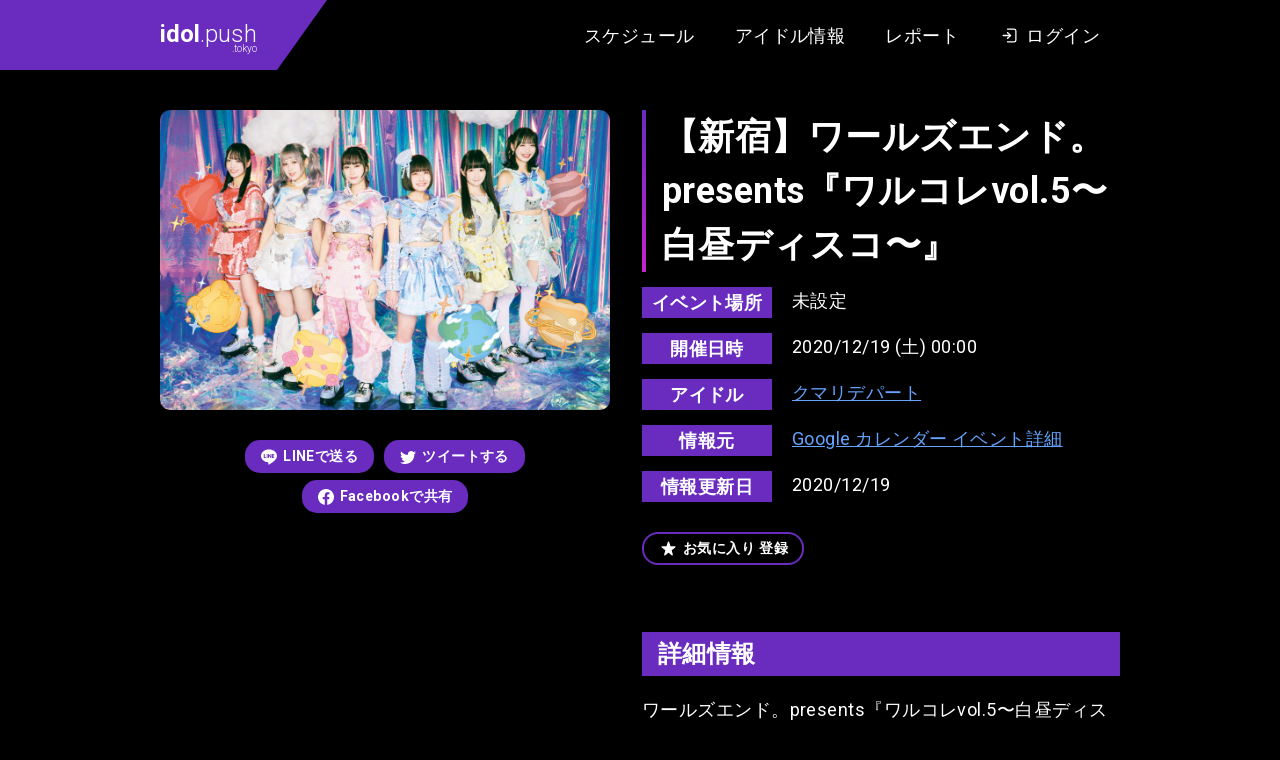

--- FILE ---
content_type: text/html; charset=UTF-8
request_url: https://idol.push.tokyo/schedule/558/
body_size: 17956
content:
<!DOCTYPE html>
<html lang="ja">

<head>
  <meta charset="UTF-8">
  <meta name="viewport" content="width=device-width, initial-scale=1.0">
  <title>【クマリデパート】【新宿】ワールズエンド。presents『ワルコレvol.5〜白昼ディスコ〜』 | idol.push.tokyo（アイドル情報レビューサイト）</title>
  <link rel="icon" type="image/x-icon" href="/assets/images/favicon.png">
  <link rel="preconnect" href="https://fonts.gstatic.com">
  <link href="https://fonts.googleapis.com/css2?family=Roboto:wght@300;400;700&display=swap" rel="stylesheet">
  <meta name='robots' content='index, follow, max-image-preview:large, max-snippet:-1, max-video-preview:-1' />

	<!-- This site is optimized with the Yoast SEO plugin v19.12 - https://yoast.com/wordpress/plugins/seo/ -->
	<meta name="description" content="アイドルグループ『クマリデパート』2020年12月19日のイベント情報です。" />
	<link rel="canonical" href="https://idol.push.tokyo/schedule/558/" />
	<meta property="og:locale" content="ja_JP" />
	<meta property="og:type" content="article" />
	<meta property="og:title" content="【クマリデパート】【新宿】ワールズエンド。presents『ワルコレvol.5〜白昼ディスコ〜』 | idol.push.tokyo（アイドル情報レビューサイト）" />
	<meta property="og:description" content="アイドルグループ『クマリデパート』2020年12月19日のイベント情報です。" />
	<meta property="og:url" content="https://idol.push.tokyo/schedule/558/" />
	<meta property="og:site_name" content="idol.push.tokyo（アイドル情報レビューサイト）" />
	<meta property="article:modified_time" content="2020-12-18T16:18:42+00:00" />
	<meta property="og:image" content="https://idol.push.tokyo/wp-core/../u/i/2020/12/mv_img_01.jpeg" />
	<meta property="og:image:width" content="1200" />
	<meta property="og:image:height" content="630" />
	<meta property="og:image:type" content="image/png" />
	<meta name="twitter:card" content="summary_large_image" />
	<script type="application/ld+json" class="yoast-schema-graph">{"@context":"https://schema.org","@graph":[{"@type":"WebPage","@id":"https://idol.push.tokyo/schedule/558/","url":"https://idol.push.tokyo/schedule/558/","name":"【新宿】ワールズエンド。presents『ワルコレvol.5〜白昼ディスコ〜』 | idol.push.tokyo（アイドル情報レビューサイト）","isPartOf":{"@id":"https://idol.push.tokyo/#website"},"datePublished":"2020-12-07T16:23:28+00:00","dateModified":"2020-12-18T16:18:42+00:00","breadcrumb":{"@id":"https://idol.push.tokyo/schedule/558/#breadcrumb"},"inLanguage":"ja","potentialAction":[{"@type":"ReadAction","target":["https://idol.push.tokyo/schedule/558/"]}]},{"@type":"BreadcrumbList","@id":"https://idol.push.tokyo/schedule/558/#breadcrumb","itemListElement":[{"@type":"ListItem","position":1,"name":"ホーム","item":"https://idol.push.tokyo/"},{"@type":"ListItem","position":2,"name":"スケジュール","item":"https://idol.push.tokyo/schedule/"},{"@type":"ListItem","position":3,"name":"【新宿】ワールズエンド。presents『ワルコレvol.5〜白昼ディスコ〜』"}]},{"@type":"WebSite","@id":"https://idol.push.tokyo/#website","url":"https://idol.push.tokyo/","name":"idol.push.tokyo（アイドル情報レビューサイト）","description":"アイドル情報サイト。インディーズ・地下アイドル中心のアイドル情報とイベントのスケジュール情報をまとめています。イベントのクチコミ・レビュー・あなたのレポートを投稿できる会員サイト。","potentialAction":[{"@type":"SearchAction","target":{"@type":"EntryPoint","urlTemplate":"https://idol.push.tokyo/?s={search_term_string}"},"query-input":"required name=search_term_string"}],"inLanguage":"ja"}]}</script>
	<!-- / Yoast SEO plugin. -->


<link rel='dns-prefetch' href='//ajax.googleapis.com' />
<link rel='dns-prefetch' href='//s.w.org' />
<style id='global-styles-inline-css' type='text/css'>
body{--wp--preset--color--black: #000000;--wp--preset--color--cyan-bluish-gray: #abb8c3;--wp--preset--color--white: #ffffff;--wp--preset--color--pale-pink: #f78da7;--wp--preset--color--vivid-red: #cf2e2e;--wp--preset--color--luminous-vivid-orange: #ff6900;--wp--preset--color--luminous-vivid-amber: #fcb900;--wp--preset--color--light-green-cyan: #7bdcb5;--wp--preset--color--vivid-green-cyan: #00d084;--wp--preset--color--pale-cyan-blue: #8ed1fc;--wp--preset--color--vivid-cyan-blue: #0693e3;--wp--preset--color--vivid-purple: #9b51e0;--wp--preset--gradient--vivid-cyan-blue-to-vivid-purple: linear-gradient(135deg,rgba(6,147,227,1) 0%,rgb(155,81,224) 100%);--wp--preset--gradient--light-green-cyan-to-vivid-green-cyan: linear-gradient(135deg,rgb(122,220,180) 0%,rgb(0,208,130) 100%);--wp--preset--gradient--luminous-vivid-amber-to-luminous-vivid-orange: linear-gradient(135deg,rgba(252,185,0,1) 0%,rgba(255,105,0,1) 100%);--wp--preset--gradient--luminous-vivid-orange-to-vivid-red: linear-gradient(135deg,rgba(255,105,0,1) 0%,rgb(207,46,46) 100%);--wp--preset--gradient--very-light-gray-to-cyan-bluish-gray: linear-gradient(135deg,rgb(238,238,238) 0%,rgb(169,184,195) 100%);--wp--preset--gradient--cool-to-warm-spectrum: linear-gradient(135deg,rgb(74,234,220) 0%,rgb(151,120,209) 20%,rgb(207,42,186) 40%,rgb(238,44,130) 60%,rgb(251,105,98) 80%,rgb(254,248,76) 100%);--wp--preset--gradient--blush-light-purple: linear-gradient(135deg,rgb(255,206,236) 0%,rgb(152,150,240) 100%);--wp--preset--gradient--blush-bordeaux: linear-gradient(135deg,rgb(254,205,165) 0%,rgb(254,45,45) 50%,rgb(107,0,62) 100%);--wp--preset--gradient--luminous-dusk: linear-gradient(135deg,rgb(255,203,112) 0%,rgb(199,81,192) 50%,rgb(65,88,208) 100%);--wp--preset--gradient--pale-ocean: linear-gradient(135deg,rgb(255,245,203) 0%,rgb(182,227,212) 50%,rgb(51,167,181) 100%);--wp--preset--gradient--electric-grass: linear-gradient(135deg,rgb(202,248,128) 0%,rgb(113,206,126) 100%);--wp--preset--gradient--midnight: linear-gradient(135deg,rgb(2,3,129) 0%,rgb(40,116,252) 100%);--wp--preset--duotone--dark-grayscale: url('#wp-duotone-dark-grayscale');--wp--preset--duotone--grayscale: url('#wp-duotone-grayscale');--wp--preset--duotone--purple-yellow: url('#wp-duotone-purple-yellow');--wp--preset--duotone--blue-red: url('#wp-duotone-blue-red');--wp--preset--duotone--midnight: url('#wp-duotone-midnight');--wp--preset--duotone--magenta-yellow: url('#wp-duotone-magenta-yellow');--wp--preset--duotone--purple-green: url('#wp-duotone-purple-green');--wp--preset--duotone--blue-orange: url('#wp-duotone-blue-orange');--wp--preset--font-size--small: 13px;--wp--preset--font-size--medium: 20px;--wp--preset--font-size--large: 36px;--wp--preset--font-size--x-large: 42px;}.has-black-color{color: var(--wp--preset--color--black) !important;}.has-cyan-bluish-gray-color{color: var(--wp--preset--color--cyan-bluish-gray) !important;}.has-white-color{color: var(--wp--preset--color--white) !important;}.has-pale-pink-color{color: var(--wp--preset--color--pale-pink) !important;}.has-vivid-red-color{color: var(--wp--preset--color--vivid-red) !important;}.has-luminous-vivid-orange-color{color: var(--wp--preset--color--luminous-vivid-orange) !important;}.has-luminous-vivid-amber-color{color: var(--wp--preset--color--luminous-vivid-amber) !important;}.has-light-green-cyan-color{color: var(--wp--preset--color--light-green-cyan) !important;}.has-vivid-green-cyan-color{color: var(--wp--preset--color--vivid-green-cyan) !important;}.has-pale-cyan-blue-color{color: var(--wp--preset--color--pale-cyan-blue) !important;}.has-vivid-cyan-blue-color{color: var(--wp--preset--color--vivid-cyan-blue) !important;}.has-vivid-purple-color{color: var(--wp--preset--color--vivid-purple) !important;}.has-black-background-color{background-color: var(--wp--preset--color--black) !important;}.has-cyan-bluish-gray-background-color{background-color: var(--wp--preset--color--cyan-bluish-gray) !important;}.has-white-background-color{background-color: var(--wp--preset--color--white) !important;}.has-pale-pink-background-color{background-color: var(--wp--preset--color--pale-pink) !important;}.has-vivid-red-background-color{background-color: var(--wp--preset--color--vivid-red) !important;}.has-luminous-vivid-orange-background-color{background-color: var(--wp--preset--color--luminous-vivid-orange) !important;}.has-luminous-vivid-amber-background-color{background-color: var(--wp--preset--color--luminous-vivid-amber) !important;}.has-light-green-cyan-background-color{background-color: var(--wp--preset--color--light-green-cyan) !important;}.has-vivid-green-cyan-background-color{background-color: var(--wp--preset--color--vivid-green-cyan) !important;}.has-pale-cyan-blue-background-color{background-color: var(--wp--preset--color--pale-cyan-blue) !important;}.has-vivid-cyan-blue-background-color{background-color: var(--wp--preset--color--vivid-cyan-blue) !important;}.has-vivid-purple-background-color{background-color: var(--wp--preset--color--vivid-purple) !important;}.has-black-border-color{border-color: var(--wp--preset--color--black) !important;}.has-cyan-bluish-gray-border-color{border-color: var(--wp--preset--color--cyan-bluish-gray) !important;}.has-white-border-color{border-color: var(--wp--preset--color--white) !important;}.has-pale-pink-border-color{border-color: var(--wp--preset--color--pale-pink) !important;}.has-vivid-red-border-color{border-color: var(--wp--preset--color--vivid-red) !important;}.has-luminous-vivid-orange-border-color{border-color: var(--wp--preset--color--luminous-vivid-orange) !important;}.has-luminous-vivid-amber-border-color{border-color: var(--wp--preset--color--luminous-vivid-amber) !important;}.has-light-green-cyan-border-color{border-color: var(--wp--preset--color--light-green-cyan) !important;}.has-vivid-green-cyan-border-color{border-color: var(--wp--preset--color--vivid-green-cyan) !important;}.has-pale-cyan-blue-border-color{border-color: var(--wp--preset--color--pale-cyan-blue) !important;}.has-vivid-cyan-blue-border-color{border-color: var(--wp--preset--color--vivid-cyan-blue) !important;}.has-vivid-purple-border-color{border-color: var(--wp--preset--color--vivid-purple) !important;}.has-vivid-cyan-blue-to-vivid-purple-gradient-background{background: var(--wp--preset--gradient--vivid-cyan-blue-to-vivid-purple) !important;}.has-light-green-cyan-to-vivid-green-cyan-gradient-background{background: var(--wp--preset--gradient--light-green-cyan-to-vivid-green-cyan) !important;}.has-luminous-vivid-amber-to-luminous-vivid-orange-gradient-background{background: var(--wp--preset--gradient--luminous-vivid-amber-to-luminous-vivid-orange) !important;}.has-luminous-vivid-orange-to-vivid-red-gradient-background{background: var(--wp--preset--gradient--luminous-vivid-orange-to-vivid-red) !important;}.has-very-light-gray-to-cyan-bluish-gray-gradient-background{background: var(--wp--preset--gradient--very-light-gray-to-cyan-bluish-gray) !important;}.has-cool-to-warm-spectrum-gradient-background{background: var(--wp--preset--gradient--cool-to-warm-spectrum) !important;}.has-blush-light-purple-gradient-background{background: var(--wp--preset--gradient--blush-light-purple) !important;}.has-blush-bordeaux-gradient-background{background: var(--wp--preset--gradient--blush-bordeaux) !important;}.has-luminous-dusk-gradient-background{background: var(--wp--preset--gradient--luminous-dusk) !important;}.has-pale-ocean-gradient-background{background: var(--wp--preset--gradient--pale-ocean) !important;}.has-electric-grass-gradient-background{background: var(--wp--preset--gradient--electric-grass) !important;}.has-midnight-gradient-background{background: var(--wp--preset--gradient--midnight) !important;}.has-small-font-size{font-size: var(--wp--preset--font-size--small) !important;}.has-medium-font-size{font-size: var(--wp--preset--font-size--medium) !important;}.has-large-font-size{font-size: var(--wp--preset--font-size--large) !important;}.has-x-large-font-size{font-size: var(--wp--preset--font-size--x-large) !important;}
</style>
<style id='push-style-inline-css' type='text/css'>
@charset "UTF-8";*,:after,:before{-webkit-box-sizing:border-box;box-sizing:border-box}ol[class],ul[class]{padding:0}blockquote,body,dd,dl,figure,h1,h2,h3,h4,ol[class],p,ul[class]{margin:0}html{scroll-behavior:smooth}body{min-height:100vh;text-rendering:optimizeSpeed;line-height:1.5}ol[class],ul[class]{list-style:none}a:not([class]){-webkit-text-decoration-skip:ink;text-decoration-skip-ink:auto}img,picture{max-width:100%;display:block}article>*+*{margin-top:1em}button,input,select,textarea{font:inherit}img:not([alt]){-webkit-filter:blur(10px);filter:blur(10px)}@media (prefers-reduced-motion:reduce){*{-webkit-animation-duration:.01ms!important;animation-duration:.01ms!important;-webkit-animation-iteration-count:1!important;animation-iteration-count:1!important;-webkit-transition-duration:.01ms!important;transition-duration:.01ms!important;scroll-behavior:auto!important}}body{font-family:Roboto,Arial,Hiragino Kaku Gothic ProN,Hiragino Sans,Meiryo,sans-serif;font-size:18px;letter-spacing:.025em}input[type=button],input[type=submit]{border-radius:0;-webkit-box-sizing:content-box;-webkit-appearance:button;-moz-appearance:button;appearance:button;border:none;-webkit-box-sizing:border-box;box-sizing:border-box}input[type=button]::-webkit-search-decoration,input[type=submit]::-webkit-search-decoration{display:none}input[type=button]:focus,input[type=submit]:focus{outline-offset:-2px}.l-body{display:block;background:#27262b;color:#fff}.l-body--detail,.l-body--mypage,.l-body--single-report,.l-body--user{background:#000}.l-articles{display:-webkit-box;display:-ms-flexbox;display:flex;-ms-flex-wrap:wrap;flex-wrap:wrap;margin:0 -10px}.l-articles__item{display:block;width:33.3333%;max-width:33.3333%;-ms-flex-preferred-size:33.3333%;flex-basis:33.3333%;margin:20px 0 0;padding:0 10px}@media screen and (max-width:768px){.l-articles__item{width:100%;max-width:100%;-ms-flex-preferred-size:100%;flex-basis:100%}}.l-articles__empty{margin:32px 0 0;text-align:center}.l-header{position:relative;display:block;background:#000;-webkit-box-shadow:0 8px 16px -2px rgba(0,0,0,.1),0 4px 4px 6px rgba(0,0,0,.1);box-shadow:0 8px 16px -2px rgba(0,0,0,.1),0 4px 4px 6px rgba(0,0,0,.1)}.l-header:before{position:absolute;top:0;left:0;content:"";display:block;width:calc((100% - 980px)/2);height:100%;background-color:#692cbf}.l-header__content{display:-webkit-box;display:-ms-flexbox;display:flex;height:auto;min-height:70px;-webkit-box-pack:justify;-ms-flex-pack:justify;justify-content:space-between;max-width:980px;margin:0 auto}@media screen and (max-width:768px){.l-header__content{display:block}}.l-header__content__logo{position:relative;display:-webkit-box;display:-ms-flexbox;display:flex;-webkit-box-align:center;-ms-flex-align:center;align-items:center;margin:0 auto 0 0;padding:0 20px 0 10px;background-color:#692cbf}@media screen and (max-width:768px){.l-header__content__logo{width:105px;padding:10px}}.l-header__content__logo:after{position:absolute;top:0;right:-50px;content:"";display:block;width:0;height:0;border-color:#692cbf transparent transparent;border-style:solid;border-width:70px 50px 0 0}@media screen and (max-width:768px){.l-header__content__logo:after{right:-44px;border-width:52px 44px 0 0}}.l-header__content__nav{display:-webkit-box;display:-ms-flexbox;display:flex;-webkit-box-align:center;-ms-flex-align:center;align-items:center;margin:0 0 0 auto;padding:0 10px}@media screen and (max-width:768px){.l-header__content__nav{background:#333}}.l-main{display:block}.l-main--home{margin:40px 0 0}@media screen and (max-width:768px){.l-main--home{margin:20px 0 0}}.l-main--page{margin:40px 0 0}@media screen and (max-width:768px){.l-main--page{margin:20px 0 0}}.l-main--doc{margin:64px 0 0}@media screen and (max-width:768px){.l-main--doc{margin:32px 0 0}}.l-main--single-report{margin:64px 0 0}@media screen and (max-width:768px){.l-main--single-report{margin:32px 0 0}}.l-main--archive-report{margin:64px 0 0}@media screen and (max-width:768px){.l-main--archive-report{margin:32px 0 0}}.l-content{display:block;max-width:980px;margin:0 auto;padding:0 10px}.l-content--margin{margin-top:60px}@media screen and (max-width:768px){.l-content--margin{margin-top:30px}}.l-single{display:block}.l-single__header-schedule{margin:0 0 32px}.l-single__info{display:block;margin:60px 0 0;padding:20px;background:#27262b;border-radius:15px}@media screen and (max-width:768px){.l-single__info{margin:30px 0 0}}.l-single__info__list{display:-webkit-box;display:-ms-flexbox;display:flex;-webkit-box-pack:center;-ms-flex-pack:center;justify-content:center;margin:0 -10px}@media screen and (max-width:768px){.l-single__info__list{display:block;margin:-10px}}.l-single__info__list__item{width:33.3333%;max-width:33.3333%;-ms-flex-preferred-size:33.3333%;flex-basis:33.3333%;max-height:420px;padding:0 10px}@media screen and (max-width:768px){.l-single__info__list__item{width:100%;max-width:100%;-ms-flex-preferred-size:100%;flex-basis:100%;padding:10px}}.l-single__info__list__item iframe{width:100%;border-radius:5px}.l-pager{display:-webkit-box;display:-ms-flexbox;display:flex;-webkit-box-pack:center;-ms-flex-pack:center;justify-content:center}.l-footer,.l-pager--margin{margin:64px 0 0}.l-footer{display:block;padding:64px 0 128px;background-color:#000}@media screen and (max-width:768px){.l-footer{margin:32px 0 0;padding:32px 0 64px}}.l-footer__nav{display:-webkit-box;display:-ms-flexbox;display:flex;-webkit-box-pack:center;-ms-flex-pack:center;justify-content:center}.l-footer__copy{margin:40px 0 0}@media screen and (max-width:768px){.l-footer__copy{margin:20px 0 0}}.l-post-slider{margin:40px 0 0;max-height:600px}@media screen and (max-width:768px){.l-post-slider{margin:20px 0 0}}.l-post-slider.is-loaded .swiper-slide{-webkit-transform:translate(0);transform:translate(0);opacity:1}.l-post-slider.is-loaded .swiper-button-next,.l-post-slider.is-loaded .swiper-button-prev{opacity:1}.l-post-slider .swiper-container{width:100%;padding:0 calc((100% - 980px)/2)}@media screen and (max-width:768px){.l-post-slider .swiper-container{padding-left:10px;padding-right:10px}}.l-post-slider .swiper-slide{width:374px;height:auto;-webkit-transform:translateY(30px);transform:translateY(30px);opacity:0;-webkit-transition:all 1s ease;transition:all 1s ease;-webkit-transition-property:opacity,-webkit-transform;transition-property:opacity,-webkit-transform;transition-property:transform,opacity;transition-property:transform,opacity,-webkit-transform}@media screen and (max-width:768px){.l-post-slider .swiper-slide{max-width:374px;width:85%}}.l-post-slider .swiper-slide .foo-1{width:10px}.l-post-slider .swiper-slide:first-child{-webkit-transition-delay:.25s;transition-delay:.25s}.l-post-slider .swiper-slide .foo-2{width:20px}.l-post-slider .swiper-slide:nth-child(2){-webkit-transition-delay:.5s;transition-delay:.5s}.l-post-slider .swiper-slide .foo-3{width:30px}.l-post-slider .swiper-slide:nth-child(3){-webkit-transition-delay:.75s;transition-delay:.75s}.l-post-slider .swiper-slide .foo-4{width:40px}.l-post-slider .swiper-slide:nth-child(4){-webkit-transition-delay:1s;transition-delay:1s}.l-post-slider .swiper-slide .foo-5{width:50px}.l-post-slider .swiper-slide:nth-child(5){-webkit-transition-delay:1.25s;transition-delay:1.25s}.l-post-slider .swiper-slide .foo-6{width:60px}.l-post-slider .swiper-slide:nth-child(6){-webkit-transition-delay:1.5s;transition-delay:1.5s}.l-post-slider .swiper-slide .foo-7{width:70px}.l-post-slider .swiper-slide:nth-child(7){-webkit-transition-delay:1.75s;transition-delay:1.75s}.l-post-slider .swiper-slide .foo-8{width:80px}.l-post-slider .swiper-slide:nth-child(8){-webkit-transition-delay:2s;transition-delay:2s}.l-post-slider .swiper-slide .foo-9{width:90px}.l-post-slider .swiper-slide:nth-child(9){-webkit-transition-delay:2.25s;transition-delay:2.25s}.l-post-slider .swiper-slide .foo-10{width:100px}.l-post-slider .swiper-slide:nth-child(10){-webkit-transition-delay:2.5s;transition-delay:2.5s}.l-post-slider .swiper-slide .foo-11{width:110px}.l-post-slider .swiper-slide:nth-child(11){-webkit-transition-delay:2.75s;transition-delay:2.75s}.l-post-slider .swiper-slide .foo-12{width:120px}.l-post-slider .swiper-slide:nth-child(12){-webkit-transition-delay:3s;transition-delay:3s}.l-post-slider .swiper-slide .foo-13{width:130px}.l-post-slider .swiper-slide:nth-child(13){-webkit-transition-delay:3.25s;transition-delay:3.25s}.l-post-slider .swiper-slide .foo-14{width:140px}.l-post-slider .swiper-slide:nth-child(14){-webkit-transition-delay:3.5s;transition-delay:3.5s}.l-post-slider .swiper-slide .foo-15{width:150px}.l-post-slider .swiper-slide:nth-child(15){-webkit-transition-delay:3.75s;transition-delay:3.75s}.l-post-slider .swiper-slide .foo-16{width:160px}.l-post-slider .swiper-slide:nth-child(16){-webkit-transition-delay:4s;transition-delay:4s}.l-post-slider .swiper-slide .foo-17{width:170px}.l-post-slider .swiper-slide:nth-child(17){-webkit-transition-delay:4.25s;transition-delay:4.25s}.l-post-slider .swiper-slide .foo-18{width:180px}.l-post-slider .swiper-slide:nth-child(18){-webkit-transition-delay:4.5s;transition-delay:4.5s}.l-post-slider .swiper-slide .foo-19{width:190px}.l-post-slider .swiper-slide:nth-child(19){-webkit-transition-delay:4.75s;transition-delay:4.75s}.l-post-slider .swiper-slide .foo-20{width:200px}.l-post-slider .swiper-slide:nth-child(20){-webkit-transition-delay:5s;transition-delay:5s}.l-post-slider .swiper-slide .foo-21{width:210px}.l-post-slider .swiper-slide:nth-child(21){-webkit-transition-delay:5.25s;transition-delay:5.25s}.l-post-slider .swiper-slide .foo-22{width:220px}.l-post-slider .swiper-slide:nth-child(22){-webkit-transition-delay:5.5s;transition-delay:5.5s}.l-post-slider .swiper-slide .foo-23{width:230px}.l-post-slider .swiper-slide:nth-child(23){-webkit-transition-delay:5.75s;transition-delay:5.75s}.l-post-slider .swiper-slide .foo-24{width:240px}.l-post-slider .swiper-slide:nth-child(24){-webkit-transition-delay:6s;transition-delay:6s}.l-post-slider .swiper-slide .foo-25{width:250px}.l-post-slider .swiper-slide:nth-child(25){-webkit-transition-delay:6.25s;transition-delay:6.25s}.l-post-slider .swiper-slide .foo-26{width:260px}.l-post-slider .swiper-slide:nth-child(26){-webkit-transition-delay:6.5s;transition-delay:6.5s}.l-post-slider .swiper-slide .foo-27{width:270px}.l-post-slider .swiper-slide:nth-child(27){-webkit-transition-delay:6.75s;transition-delay:6.75s}.l-post-slider .swiper-slide .foo-28{width:280px}.l-post-slider .swiper-slide:nth-child(28){-webkit-transition-delay:7s;transition-delay:7s}.l-post-slider .swiper-slide .foo-29{width:290px}.l-post-slider .swiper-slide:nth-child(29){-webkit-transition-delay:7.25s;transition-delay:7.25s}.l-post-slider .swiper-slide .foo-30{width:300px}.l-post-slider .swiper-slide:nth-child(30){-webkit-transition-delay:7.5s;transition-delay:7.5s}.l-post-slider .swiper-button-next,.l-post-slider .swiper-button-prev{width:64px;height:64px;background-color:#fff;opacity:0;-webkit-transition:opacity .5s ease;transition:opacity .5s ease;border-radius:50%}@media screen and (max-width:768px){.l-post-slider .swiper-button-next,.l-post-slider .swiper-button-prev{display:none;width:32px;height:32px}}.l-post-slider .swiper-button-next:hover,.l-post-slider .swiper-button-prev:hover{opacity:.6!important}.l-post-slider .swiper-button-next.is-slidernavi-button-disabled,.l-post-slider .swiper-button-prev.is-slidernavi-button-disabled{opacity:0;cursor:auto;pointer-events:none}.l-post-slider .swiper-button-prev{left:50%;margin-left:-490px}@media screen and (max-width:768px){.l-post-slider .swiper-button-prev{left:10px;margin-left:0}}.l-post-slider .swiper-button-prev:after{content:"";width:0;height:0;margin:0 0 0 -9px;border-color:transparent #000 transparent transparent;border-style:solid;border-width:16px 27.7px 16px 0}@media screen and (max-width:768px){.l-post-slider .swiper-button-prev:after{margin:0 0 0 -4px;border-width:8px 13.9px 8px 0}}.l-post-slider .swiper-button-next{right:50%;margin-right:-490px}@media screen and (max-width:768px){.l-post-slider .swiper-button-next{right:10px;margin-right:0}}.l-post-slider .swiper-button-next:after{content:"";width:0;height:0;margin:0 -9px 0 0;border-color:transparent transparent transparent #000;border-style:solid;border-width:16px 0 16px 27.7px}@media screen and (max-width:768px){.l-post-slider .swiper-button-next:after{margin:0 -4px 0 0;border-width:8px 0 8px 13.9px}}.l-post-slider__more{margin:60px 0 0;text-align:center}.l-post-slider__menu{margin:32px 0 0;text-align:center;font-size:0}@media screen and (max-width:768px){.l-post-slider__menu{display:-webkit-box;display:-ms-flexbox;display:flex;-webkit-box-pack:start;-ms-flex-pack:start;justify-content:start;-ms-flex-wrap:inherit;flex-wrap:inherit;margin:20px 0 0;padding:0 8px;overflow-x:scroll;-webkit-overflow-scrolling:touch}}.l-post-slider__menu__item{display:inline-block;margin:0 16px}@media screen and (max-width:768px){.l-post-slider__menu__item{margin:0 5px;white-space:nowrap}}.l-recommended{display:block;margin:60px 0 0;padding:40px 0;background:#27262b}@media screen and (max-width:768px){.l-recommended{margin:30px 0 0}}.l-recommended__item{margin:64px 0 0}@media screen and (max-width:768px){.l-recommended__item{margin-top:32px}}.l-recommended__item:first-child{margin-top:0}@media screen and (max-width:768px){.l-recommended__item:first-child{margin-top:0}}.l-form{display:block;margin:0 auto;padding:0 32px;max-width:704px}@media screen and (max-width:768px){.l-form{padding:0 16px}}.l-form__content{margin:32px 0 0}.l-form__content__editor-schedule{display:block;margin:0 0 16px}.l-form__content__button,.l-form__sns-login{margin:32px 0 0}.l-mypage{display:block;margin:128px auto 0}@media screen and (max-width:768px){.l-mypage{margin:64px 0 0}}.l-mypage__header{display:block}.l-mypage__content{margin:64px 0 0;padding:64px 0;background:#27262b}@media screen and (max-width:768px){.l-mypage__content{margin:32px 0 0;padding:32px 0}}.l-mypage__content__cards{margin:64px 0 0}.l-mypage__content__cards:first-child{margin-top:0}.l-mypage__content__cards__non{margin:64px 0 128px;font-size:14px;text-align:center;opacity:.7}.l-mypage__content__report,.l-mypage__menu{margin:64px 0 0}.l-mypage__content__report:first-child{margin-top:0}.l-report{display:block}.l-report__content{width:100%;max-width:980px;margin:0 auto}@media screen and (max-width:768px){.l-report__content{padding:0 20px}}.l-report__content.l-report__content--margin{margin-top:32px}@media screen and (max-width:768px){.l-report__content.l-report__content--margin{margin-top:16px}}.l-report__content__more{margin:32px 0 0;text-align:center}.l-home__report{display:block;margin:64px 0 0}.l-idol-search{display:block}.l-idol-search.l-idol-search--margin{margin:40px 0 64px}@media screen and (max-width:768px){.l-idol-search.l-idol-search--margin{margin:20px 0 32px}}.l-calendar{display:block;width:100%;max-width:940px;margin:0 auto}@media screen and (max-width:768px){.l-calendar{padding:0 8px}}.c-logo{display:block;font-size:24px;font-weight:300;line-height:1.5;letter-spacing:0}@media screen and (max-width:768px){.c-logo{font-size:20px}}.c-logo strong{font-weight:700}.c-logo small{display:block;font-size:10px;line-height:1;text-align:right;margin:-8px 0 0}.c-logo a{color:inherit;text-decoration:none;-webkit-transition:opacity .25s ease;transition:opacity .25s ease}.c-logo a:hover{opacity:.5}.c-heading{position:relative;display:block;padding:0 15px;font-size:18px;font-weight:700;line-height:1.5}@media screen and (max-width:768px){.c-heading{font-size:14px}}.c-heading:before{position:absolute;top:0;left:0;content:"";display:block;width:4px;height:100%;background:-webkit-gradient(linear,left top, left bottom,from(#692cbf),to(#c625cc));background:-webkit-linear-gradient(top,#692cbf,#c625cc);background:linear-gradient(180deg,#692cbf,#c625cc)}.c-label{display:-webkit-box;display:-ms-flexbox;display:flex}.c-label:after{content:"";display:block;width:0;height:0;border-color:#692cbf transparent transparent;border-style:solid;border-width:28px 20px 0 0}.c-label__text{height:28px;padding:0 10px;font-size:18px;font-weight:700;list-style:28px;color:#fff}.c-label__text,.c-time-circle{display:block;background:#692cbf}.c-time-circle{position:relative;width:100px;height:100px;border-radius:50%;overflow:hidden;will-change:transform}.c-time-circle:after,.c-time-circle:before{position:absolute;content:"";display:block}.c-time-circle:before{width:100%;height:100%;background:-webkit-gradient(linear,left top, left bottom,from(#692cbf),to(#c625cc));background:-webkit-linear-gradient(top,#692cbf,#c625cc);background:linear-gradient(180deg,#692cbf,#c625cc);will-change:transform}.c-time-circle:after{top:4px;left:4px;width:92px;height:92px;background:#fff;border-radius:50%;-webkit-transition:all .5s ease;transition:all .5s ease;-webkit-transition-property:-webkit-transform;transition-property:-webkit-transform;transition-property:transform;transition-property:transform, -webkit-transform;will-change:transform}.c-time-circle__year{top:17px;font-size:14px}.c-time-circle__date,.c-time-circle__year{position:absolute;left:0;z-index:1;display:block;width:100%;color:#692cbf;text-align:center;will-change:transform}.c-time-circle__date{top:50%;font-size:24px;font-weight:700;-webkit-transform:translateY(-50%);transform:translateY(-50%)}.c-time-circle__week{position:absolute;bottom:15px;left:0;z-index:1;display:block;width:100%;font-size:14px;color:#692cbf;text-align:center;will-change:transform}.c-title{position:relative;padding:0 0 0 20px;font-size:36px;font-weight:700;line-height:1.5}@media screen and (max-width:768px){.c-title{font-size:24px}}.c-title:before{position:absolute;top:0;left:0;content:"";display:block;width:4px;height:100%;background:-webkit-gradient(linear,left top, left bottom,from(#692cbf),to(#c625cc));background:-webkit-linear-gradient(top,#692cbf,#c625cc);background:linear-gradient(180deg,#692cbf,#c625cc)}.c-input{max-width:100%;width:100%;min-height:2.5em;padding:5px 10px;font-size:1rem;color:#000;background-color:#fff;border-width:0;border-radius:4px;-webkit-box-shadow:inset 0 .0625em .125em rgba(10,10,10,.05);box-shadow:inset 0 .0625em .125em rgba(10,10,10,.05)}.c-input::-webkit-input-placeholder{color:#ccc}.c-input::-moz-placeholder{color:#ccc}.c-input:-ms-input-placeholder{color:#ccc}.c-input::-ms-input-placeholder{color:#ccc}.c-input::placeholder{color:#ccc}.c-button{position:relative;display:inline-block;padding:6px 16px;font-size:14px;font-weight:700;color:#fff;list-style:1.5;text-decoration:none;background:#692cbf;border-width:0;border-radius:15px;overflow:hidden;cursor:pointer}.c-button:before{position:absolute;top:0;left:0;content:"";display:block;width:100%;height:100%;background-color:#fff;opacity:.3;-webkit-transform:scaleX(0);transform:scaleX(0);-webkit-transform-origin:right;transform-origin:right;-webkit-transition:all .25s ease;transition:all .25s ease;-webkit-transition-property:-webkit-transform;transition-property:-webkit-transform;transition-property:transform;transition-property:transform, -webkit-transform}.c-button--larget,.c-button--more{padding:6px 32px;min-width:210px;font-size:21px;font-weight:400;text-align:center;border-radius:24px}.c-button--larget .c-button__text__icon svg,.c-button--more .c-button__text__icon svg{width:25px;height:25px}@media screen and (min-width:769px){a.c-button:hover:before{-webkit-transform:scale(1);transform:scale(1);-webkit-transform-origin:left;transform-origin:left}}.c-button__text{display:-webkit-box;display:-ms-flexbox;display:flex;-webkit-box-align:center;-ms-flex-align:center;align-items:center}.c-button__text__icon{display:inline-block;font-size:0;margin:0 4px 0 0}.c-button__text__icon svg{width:21px;height:21px}.c-button__text__icon path{stroke:#fff}.c-button__text__icon.c-button__text__icon--sns{margin:0 6px 0 0}.c-button__text__icon.c-button__text__icon--sns svg{width:16px;height:16px}.c-button__text__icon.c-button__text__icon--fill path{stroke:none;fill:#fff}.c-copy{display:block;text-align:center;color:#fff;font-size:18px}@media screen and (max-width:768px){.c-copy{font-size:10px}}.c-copy small{font-size:100%}.c-burger{position:relative;display:block;width:32px;height:26px;cursor:pointer}.c-burger.is-close .c-burger__item--top{-webkit-transform:rotate(45deg) translate(8px,9px);transform:rotate(45deg) translate(8px,9px)}.c-burger.is-close .c-burger__item--center{opacity:0}.c-burger.is-close .c-burger__item--bottom{-webkit-transform:rotate(-45deg) translate(8px,-9px);transform:rotate(-45deg) translate(8px,-9px)}.c-burger__item{position:absolute;width:100%;height:2px;background:#fff;-webkit-transition:all .25s ease;transition:all .25s ease;-webkit-transition-property:-webkit-transform opacity;transition-property:-webkit-transform opacity;transition-property:transform opacity;transition-property:transform opacity, -webkit-transform opacity}.c-burger__item--top{top:0}.c-burger__item--center{top:50%;margin-top:-1px}.c-burger__item--bottom{bottom:0}.c-favorite{position:relative;display:inline-block;padding:4px 14px;font-size:14px;font-weight:700;color:#fff;line-height:1.5;text-decoration:none;border-radius:17px;overflow:hidden;border:2px solid #692cbf;background-color:rgba(105,44,191,0);-webkit-transition:background-color .25s ease;transition:background-color .25s ease;cursor:pointer}.c-favorite.is-active,.c-favorite:hover{background-color:#692cbf}.c-favorite.is-active:hover{background-color:rgba(105,44,191,0)}.c-favorite__text{display:-webkit-box;display:-ms-flexbox;display:flex;-webkit-box-align:center;-ms-flex-align:center;align-items:center}.c-favorite__text__after{display:inline-block;margin:0 0 0 4px}.c-favorite__text__after--add{display:inline}.c-favorite.is-active .c-favorite__text__after--add,.c-favorite__text__after--remove{display:none}.c-favorite.is-active .c-favorite__text__after--remove{display:inline}.c-favorite__text__icon{display:inline-block;margin:0 4px 0 0;font-size:0;line-height:0}.c-favorite__text__icon svg{width:21px;height:21px}.c-favorite__text__icon svg path{fill:#fff}.c-favorite__text__icon.c-favorite__text__icon--outline path{fill:none;stroke:#fff}.c-author{display:block;width:100%;max-width:100%;-ms-flex-preferred-size:100%;flex-basis:100%}.c-author__media{display:-webkit-box;display:-ms-flexbox;display:flex;-webkit-box-align:center;-ms-flex-align:center;align-items:center;color:inherit;text-decoration:none}.c-author__media__img{display:block;width:32px;height:32px;-o-object-fit:cover;object-fit:cover;border-radius:50%;overflow:hidden}.c-author__media__name{display:block;padding:0 0 0 8px;font-size:16px}.c-no-articles{margin:32px 0;font-size:16px;line-height:1.6}.p-menu{display:-webkit-box;display:-ms-flexbox;display:flex}@media screen and (max-width:768px){.p-menu{overflow-x:scroll;-webkit-overflow-scrolling:touch}}@media screen and (max-width:768px){.p-menu.p-menu--wrap{-webkit-box-pack:center;-ms-flex-pack:center;justify-content:center;-ms-flex-wrap:wrap;flex-wrap:wrap;overflow-x:auto}}.p-menu__item{position:relative;font-size:18px;list-style:1.5}@media screen and (max-width:768px){.p-menu__item{font-size:12px;white-space:nowrap}}.p-menu__item:before{position:absolute;top:50%;left:0;z-index:1;content:"";display:none;width:2px;height:20px;margin:-10px 0 0;background-color:#fff}.p-menu__item:first-child:before{display:none}.p-menu__item a{position:relative;display:block;color:#fff;text-decoration:none;padding:20px;overflow:hidden}@media screen and (max-width:768px){.p-menu__item a{padding:10px}}.p-menu__item a:before{position:absolute;top:50%;left:0;content:"";display:block;width:100%;height:32px;margin:-16px 0 0;background:#692cbf;-webkit-transform:scaleX(0);transform:scaleX(0);-webkit-transition:all .25s ease;transition:all .25s ease;-webkit-transition-property:-webkit-transform;transition-property:-webkit-transform;transition-property:transform;transition-property:transform, -webkit-transform;-webkit-transform-origin:right;transform-origin:right}@media screen and (max-width:768px){.p-menu__item a:before{height:16px;margin:-8px 0 0}}.p-menu__item a:hover:before{-webkit-transform:scaleX(1);transform:scaleX(1);-webkit-transform-origin:left;transform-origin:left}.p-menu__item__text{display:-webkit-box;display:-ms-flexbox;display:flex;-webkit-box-align:center;-ms-flex-align:center;align-items:center;position:relative;z-index:1}.p-menu__item__text__icon{margin:0 6px 0 0;font-size:0}@media screen and (max-width:768px){.p-menu__item__text__icon{margin:0 4px 0 0}}.p-menu__item__text__icon svg{width:21px;height:21px}@media screen and (max-width:768px){.p-menu__item__text__icon svg{width:16px;height:16px}}.p-menu__item__text__icon path{stroke:#fff}.p-card,.p-card__content{display:block;height:100%}.p-card__content{color:inherit;text-decoration:none;border-radius:10px;overflow:hidden;background:#000;will-change:transform}@media screen and (min-width:769px){.p-card__content:hover .p-card__content__media:after,.p-card__content:hover .p-card__content__media:before{-webkit-transform:translate(0);transform:translate(0)}}@media screen and (min-width:769px){.p-card__content:hover .p-card__content__media__img{-webkit-transform:scale(1.05);transform:scale(1.05)}}@media screen and (min-width:769px){.p-card__content:hover .c-time-circle:before{-webkit-animation:trunBg 1s linear 0s infinite running;animation:trunBg 1s linear 0s infinite running}}@media screen and (min-width:769px){.p-card__content:hover .c-time-circle:after{-webkit-transform:scale(.92);transform:scale(.92)}}@-webkit-keyframes trunBg{0%{-webkit-transform:rotate(0deg);transform:rotate(0deg)}to{-webkit-transform:rotate(1turn);transform:rotate(1turn)}}@keyframes trunBg{0%{-webkit-transform:rotate(0deg);transform:rotate(0deg)}to{-webkit-transform:rotate(1turn);transform:rotate(1turn)}}.p-card__content__media{position:relative;display:block;width:100%;padding:72.4% 0 0;overflow:hidden}.p-card__content__media:after,.p-card__content__media:before{position:absolute;left:0;z-index:2;content:"";display:block;width:100%;height:28px;background:#000;opacity:1;-webkit-transition:-webkit-transform .25s ease;transition:-webkit-transform .25s ease;transition:transform .25s ease;transition:transform .25s ease, -webkit-transform .25s ease}.p-card__content__media:before{top:0;-webkit-transform:translateY(-100%);transform:translateY(-100%)}.p-card__content__media:after{bottom:0;-webkit-transform:translateY(100%);transform:translateY(100%)}.p-card__content__media__img{z-index:1;width:100%;height:100%;-o-object-fit:cover;object-fit:cover;-webkit-transform:scale(1);transform:scale(1);-webkit-transition:-webkit-transform 1.25s ease;transition:-webkit-transform 1.25s ease;transition:transform 1.25s ease;transition:transform 1.25s ease, -webkit-transform 1.25s ease}.p-card__content__media__img,.p-card__content__media__label{position:absolute;top:0;left:0;display:block;will-change:transform}.p-card__content__media__label{z-index:3}.p-card__content__media__time{position:absolute;right:10px;bottom:10px;z-index:3}.p-card__content__body{padding:19px 20px 20px}@media screen and (max-width:768px){.p-card__content__body{padding:10px 20px 15px}}.p-card__content__body__status{position:relative;display:-webkit-box;display:-ms-flexbox;display:flex;min-height:34px;padding:0 0 7px;font-size:18px;list-style:1.5}.p-card__content__body__status:before{position:absolute;bottom:0;left:0;content:"";display:block;width:100%;height:1px;background:#fff;opacity:.2}.p-card__content__body__status__item{display:block;overflow:hidden;max-width:150px;height:1.5em;text-overflow:ellipsis;white-space:nowrap}.p-card__content__body__status__item:before{display:inline-block;margin:0 5px 0 10px;content:">"}.p-card__content__body__status__item:first-child:before{display:none}.p-card__content__body__title{display:block;margin:11px 0 0;max-height:4.5em;font-size:24px;line-height:1.5;overflow:hidden}@media screen and (max-width:768px){.p-card__content__body__title{margin:10px 0 0;font-size:20px}}.p-single{position:relative;display:-webkit-box;display:-ms-flexbox;display:flex;-ms-flex-wrap:wrap;flex-wrap:wrap}@media screen and (max-width:768px){.p-single{display:block}}.p-single__view{position:relative;display:block;width:450px}@media screen and (max-width:768px){.p-single__view{position:relative;width:100%}}.p-single__view__content{position:sticky;top:64px;display:block}.p-single__view__content__media{position:relative;width:100%;padding-top:66.7%;border-radius:10px;overflow:hidden}.p-single__view__content__media.p-single__view__content__media--report{background-color:#27262b}.p-single__view__content__media.p-single__view__content__media--report .p-single__view__content__media__img{-o-object-fit:scale-down;object-fit:scale-down}.p-single__view__content__media__img{position:absolute;top:0;left:0;width:100%;height:100%;-o-object-fit:cover;object-fit:cover}.p-single__view__content__buttons{display:-webkit-box;display:-ms-flexbox;display:flex;-webkit-box-pack:center;-ms-flex-pack:center;justify-content:center;-ms-flex-wrap:wrap;flex-wrap:wrap;margin:30px 0 0}@media screen and (min-width:769px){.p-single__view__content__buttons{margin-right:-7px;margin-left:-7px}}@media screen and (max-width:768px){.p-single__view__content__buttons{-webkit-box-pack:start;-ms-flex-pack:start;justify-content:start;-ms-flex-wrap:inherit;flex-wrap:inherit;margin:20px 0 0;overflow-x:scroll;-webkit-overflow-scrolling:touch}}.p-single__view__content__buttons__item{margin:0 5px}@media screen and (max-width:768px){.p-single__view__content__buttons__item{margin:0 5px;white-space:nowrap}}.p-single__body{-webkit-box-flex:1;-ms-flex:1;flex:1;min-height:364px;margin:0;padding:0 0 0 32px}@media screen and (min-width:769px){.p-single__body{max-width:calc(100% - 450px)}}@media screen and (max-width:768px){.p-single__body{margin:32px 0 0;padding:0;min-height:auto}}.p-single__body__header{display:block}.p-single__body__header__item{margin:32px 0 0;line-height:0}@media screen and (max-width:768px){.p-single__body__header__item{margin:16px 0 0}}.p-single__body__header__item:first-child{margin-top:0}.p-single__body__member-menu{margin:30px 0 0}.p-single__body__content{display:block;margin:60px 0 0}@media screen and (max-width:768px){.p-single__body__content{margin:30px 0 0}}.p-single__body__content h2{margin:40px 0 0;padding:4px 16px;font-size:24px;font-weight:700;background-color:#692cbf}@media screen and (max-width:768px){.p-single__body__content h2{font-size:18px}}.p-single__body__content h2:first-child{margin-top:0}.p-single__body__content p{margin:20px 0 0;font-size:18px;line-height:1.5}@media screen and (max-width:768px){.p-single__body__content p{font-size:14px;line-height:1.8}}.p-single__body__content a{color:#64a4fe;text-decoration:underline;word-wrap:break-word;overflow-wrap:break-word}.p-single__body__content a:hover{text-decoration:none}.p-single__footer{position:relative;width:100%;max-width:100%;-ms-flex-preferred-size:100%;flex-basis:100%;margin:64px 0 0;padding:32px 0 0}@media screen and (max-width:768px){.p-single__footer{margin:32px 0 0}}.p-single__footer:before{position:absolute;top:0;left:0;content:"";display:block;width:100%;height:1px;background:#fff;opacity:.1}.p-single__footer__message{margin:0 0 32px;font-size:16px;line-height:2;text-align:center}@media screen and (max-width:768px){.p-single__footer__message{margin:0 0 16px;font-size:14px}}.p-single__footer__button{text-align:center}.p-single__body__report{margin:60px 0 0;font-size:18px;line-height:2;font-weight:400}@media screen and (max-width:768px){.p-single__body__report{margin:30px 0 0;font-size:14px}}.p-single__body__report p{margin:32px 0 0}.p-single__body__report p:first-child{margin-top:0}.p-single__body__like{position:sticky;bottom:32px;text-align:right}.p-lists{display:-webkit-box;display:-ms-flexbox;display:flex;margin:15px 0 0;font-size:18px;line-height:1.5}@media screen and (max-width:768px){.p-lists{font-size:14px}}.p-lists:first-child{margin-top:0}.p-lists__label{display:-webkit-box;display:-ms-flexbox;display:flex;-webkit-box-pack:center;-ms-flex-pack:center;justify-content:center;-webkit-box-align:center;-ms-flex-align:center;align-items:center;width:130px;max-width:130px;-ms-flex-preferred-size:130px;flex-basis:130px;padding:2px 5px;font-weight:700;background-color:#692cbf;text-align:center}.p-lists__text{-webkit-box-flex:1;-ms-flex:1;flex:1;padding:0 0 0 20px}.p-lists__text a{color:#64a4fe;text-decoration:underline}.p-lists__text a:hover{text-decoration:none}.p-lists__text.p-lists__text--url{word-break:break-all}.p-pager{display:-webkit-box;display:-ms-flexbox;display:flex}.p-pager__button{display:block;width:64px;height:32px}.p-pager__button__link{position:relative;display:-webkit-box;display:-ms-flexbox;display:flex;-webkit-box-pack:center;-ms-flex-pack:center;justify-content:center;-webkit-box-align:center;-ms-flex-align:center;align-items:center;width:100%;height:100%;font-size:24px;list-style:1;background:#692cbf;color:#fff;text-decoration:none;border-radius:30px;overflow:hidden}.p-pager__button__link:before{position:absolute;top:0;left:0;content:"";display:block;width:100%;height:100%;background-color:#fff;opacity:.3;-webkit-transform:scaleX(0);transform:scaleX(0);-webkit-transform-origin:right;transform-origin:right;-webkit-transition:all .25s ease;transition:all .25s ease;-webkit-transition-property:-webkit-transform;transition-property:-webkit-transform;transition-property:transform;transition-property:transform, -webkit-transform}.p-pager__button__link:hover:before{-webkit-transform:scale(1);transform:scale(1);-webkit-transform-origin:left;transform-origin:left}.p-pager__button__link--back:before{-webkit-transform-origin:left;transform-origin:left}.p-pager__button__link--back:hover:before{-webkit-transform-origin:right;transform-origin:right}.p-pager__select{display:-webkit-box;display:-ms-flexbox;display:flex;-webkit-box-pack:center;-ms-flex-pack:center;justify-content:center;-webkit-box-align:center;-ms-flex-align:center;align-items:center;width:128px;height:32px;margin:0 32px;font-size:18px;list-style:1;background:#333;color:#fff;border:2px solid #692cbf;border-radius:5px}.p-movie,.p-pager__select__text{display:block}.p-movie__content{position:relative;display:block;border-radius:15px;overflow:hidden;cursor:pointer;will-change:transform;background:#000}@media screen and (min-width:769px){.p-movie__content:hover .p-movie__content__title{-webkit-transform:scale(1);transform:scale(1);opacity:1}}@media screen and (min-width:769px){.p-movie__content:hover .p-movie__content__media__img{-webkit-transform:scale(1.05);transform:scale(1.05)}}@media screen and (min-width:769px){.p-movie__content:hover .p-movie__content__play__icon{-webkit-transform:scale(.9);transform:scale(.9)}}.p-movie__content__media{position:relative;width:100%;padding:56.5% 0 0}.p-movie__content__media__img{width:100%;height:100%;-o-object-fit:cover;object-fit:cover;-webkit-transition:all 1.25s ease;transition:all 1.25s ease;-webkit-transition-property:-webkit-transform;transition-property:-webkit-transform;transition-property:transform;transition-property:transform, -webkit-transform}.p-movie__content__label,.p-movie__content__media__img{position:absolute;top:0;left:0}.p-movie__content__title{position:absolute;bottom:0;left:0;width:100%;height:auto;padding:10px;font-size:18px;font-weight:700;color:#fff;background:rgba(0,0,0,.5);-webkit-transform:scale(1.1);transform:scale(1.1);opacity:0;-webkit-transition:all .5s ease;transition:all .5s ease;-webkit-transform-origin:transform,opacity;transform-origin:transform,opacity}.p-movie__content__play{position:absolute;top:50%;left:50%;-webkit-transform:translate(-50%,-50%);transform:translate(-50%,-50%);z-index:1}.p-movie__content__play__icon{position:relative;width:100px;height:60px;border-radius:10px;background:#fff;opacity:.5;-webkit-transition:all 1.25s ease;transition:all 1.25s ease;-webkit-transition-property:-webkit-transform;transition-property:-webkit-transform;transition-property:transform;transition-property:transform, -webkit-transform;will-change:transform}.p-movie__content__play__icon:before{position:absolute;top:50%;left:50%;-webkit-transform:translate(-50%,-50%);transform:translate(-50%,-50%);content:"";display:block;width:0;height:0;border-color:transparent transparent transparent #000;border-style:solid;border-width:13.5px 0 13.5px 24px}.p-movie-modal{position:fixed;top:0;left:0;z-index:10;display:block;width:100%;height:100%;background:rgba(0,0,0,.8);opacity:0;pointer-events:none;visibility:hidden;-webkit-transition:all 1s ease;transition:all 1s ease;-webkit-transition-property:opacity pointer-events visibility;transition-property:opacity pointer-events visibility}.p-movie-modal.is-show{opacity:1;pointer-events:auto;visibility:visible}.p-movie-modal__content{display:-webkit-box;display:-ms-flexbox;display:flex;width:100%;height:100%;-webkit-box-pack:center;-ms-flex-pack:center;justify-content:center;-webkit-box-align:center;-ms-flex-align:center;align-items:center;padding:32px}@media screen and (max-width:768px){.p-movie-modal__content{padding:20px}}.p-movie-modal__content__iframe{position:relative;display:block;width:100%;max-width:640px}.p-movie-modal__content__iframe__inner{position:relative;width:100%;padding-top:56.25%;background:#000}.p-movie-modal__content__iframe__inner iframe{position:absolute;top:0;right:0;width:100%;height:100%}.p-movie-modal__content__iframe__close{position:absolute;top:-40px;right:-40px}@media screen and (max-width:768px){.p-movie-modal__content__iframe__close{top:-50px;right:0}}.p-form{display:block;background:#27262b;padding:32px;border-radius:8px}@media screen and (max-width:768px){.p-form{padding:16px}}.p-form h2,.p-form h3{margin-top:16px}.p-form .p-form__body__content__item{display:block;margin:48px 0}.p-form .p-form__body__content__item__req-mark{font-size:12px}.p-form .p-form__body__content__req{font-size:12px;text-align:right}.p-form .p-form__body__content__button{margin:48px 0;text-align:center}.p-form .p-form__body__content__item__input{margin:8px 0 0}.p-form .p-form__body__content__link{display:block;margin:16px 0}.p-form label{display:inline;padding:8px 0;font-weight:700;font-size:16px;line-height:1.6}.p-form p{margin:24px 0 0}.p-form #siteguard_captcha~br{display:none}.p-form .buttons{position:relative;display:block;min-width:320px;margin:16px auto;padding:16px;font-size:21px;font-weight:700;color:#fff;list-style:1.5;text-decoration:none;background:#692cbf;border-width:0;border-radius:30px;outline:none;overflow:hidden;-webkit-transition:opacity .25s ease;transition:opacity .25s ease;cursor:pointer}@media screen and (max-width:768px){.p-form .buttons{min-width:auto;width:100%;max-width:320px}}.p-form .buttons:hover{opacity:.7}.p-form input[type=date],.p-form input[type=email],.p-form input[type=number],.p-form input[type=password],.p-form input[type=text],.p-form input[type=url],.p-form textarea{width:100%;padding:8px 16px;font-size:16px;line-height:1.6;border:0;border-radius:8px}.p-form input[type=checkbox]{vertical-align:middle}.p-form a{color:#64a4fe;cursor:pointer}.p-form a:hover{text-decoration:none}.p-error{display:block;margin:32px 0;padding:16px;background:#692cbf;border-radius:8px}.p-error__text{display:block;margin:16px 0 0;font-size:16px}.p-error__text:first-child{margin-top:0}.p-error__text a{color:#fff}.p-error__text a:hover{text-decoration:none}.p-profile{display:block}.p-profile__image{width:224px;height:224px;margin:0 auto;border-radius:50%;overflow:hidden}@media screen and (max-width:768px){.p-profile__image{width:128px;height:128px}}.p-profile__image__img{width:100%;height:100%;-o-object-fit:cover;object-fit:cover}.p-profile__name{font-size:24px;text-align:center;margin:32px 0 0}@media screen and (max-width:768px){.p-profile__name{font-size:16px;margin:16px 0 0}}.p-profile__name:first-child{margin-top:0}@media screen and (max-width:768px){.p-profile__name:first-child{margin-top:0}}.p-profile__menu{margin:24px 0 0}.p-profile__menu:first-child{margin-top:0}.p-profile__menu__lists{display:-webkit-box;display:-ms-flexbox;display:flex;-ms-flex-wrap:wrap;flex-wrap:wrap;-webkit-box-pack:center;-ms-flex-pack:center;justify-content:center}@media screen and (max-width:768px){.p-profile__menu__lists{-webkit-box-pack:normal;-ms-flex-pack:normal;justify-content:normal;-ms-flex-wrap:nowrap;flex-wrap:nowrap;overflow-x:scroll;-webkit-overflow-scrolling:touch;margin:0 -4px!important}}.p-profile__menu__lists__item{display:block;margin:8px}@media screen and (max-width:768px){.p-profile__menu__lists__item{margin:0 4px;white-space:nowrap}}.p-editor{display:block;background:#27262b;padding:32px;border-radius:8px}@media screen and (max-width:768px){.p-editor{padding:16px}}.p-editor .acf-field{display:block;margin:48px 0}.p-editor .acf-field:first-child{margin-top:0}.p-editor .acf-label{display:block;padding:8px 0;font-weight:700;font-size:16px;line-height:1.6}.p-editor input[type=date],.p-editor input[type=email],.p-editor input[type=number],.p-editor input[type=password],.p-editor input[type=text],.p-editor input[type=url],.p-editor textarea{width:100%;max-width:100%;padding:8px 16px;font-size:16px;line-height:1.6;border:0;border-radius:8px}.p-editor textarea{min-height:300px}.p-editor .has-value .hide-if-value{display:none}.p-editor .acf-actions.-hover{position:absolute;display:none;top:0;right:0;padding:5px}.p-editor .acf-image-uploader{position:relative;display:-webkit-box;display:-ms-flexbox;display:flex;-webkit-box-orient:vertical;-webkit-box-direction:normal;-ms-flex-direction:column;flex-direction:column;-ms-flex-wrap:wrap;flex-wrap:wrap;width:100%;height:0;padding:72.4% 0 0;background-color:#000;border-radius:8px}.p-editor .acf-image-uploader .image-wrap{position:absolute;top:0;left:0;width:100%;max-width:100%!important;height:100%}.p-editor .acf-image-uploader .image-wrap:hover .acf-actions{display:block}.p-editor .acf-image-uploader .image-wrap img{width:100%;height:100%;max-height:100%!important;-o-object-fit:scale-down;object-fit:scale-down}.p-editor .acf-image-uploader .image-wrap img[src=""]{display:none}.p-editor .acf-icon.dark{display:-webkit-box;display:-ms-flexbox;display:flex;-webkit-box-pack:center;-ms-flex-pack:center;justify-content:center;-webkit-box-align:center;-ms-flex-align:center;align-items:center;width:30px;height:30px;color:#fff;text-decoration:none;border-color:transparent!important;background:#23282d;border-radius:50%}.p-editor .acf-icon.-cancel:before{content:"×"}.p-editor .acf-basic-uploader:before{position:absolute;top:50%;left:50%;-webkit-box-ordinal-group:4;-ms-flex-order:3;order:3;display:block;content:"ファイルをアップロード";background:#692cbf;margin:16px 0;padding:8px 16px;font-size:16px;-webkit-transform:translate(-50%,-50%);transform:translate(-50%,-50%);border-radius:24px}@media screen and (max-width:768px){.p-editor .acf-basic-uploader:before{margin:0;min-width:200px;font-size:14px;text-align:center}}.p-editor .acf-basic-uploader input{display:none}.p-editor .acf-basic-uploader .p-editor__preview{position:absolute;top:0;left:0;width:100%;height:100%;-webkit-box-ordinal-group:1;-ms-flex-order:0;order:0;-webkit-filter:none!important;filter:none!important;-o-object-fit:scale-down;object-fit:scale-down}.p-editor .acf-basic-uploader .p-editor__filename{-webkit-box-ordinal-group:2;-ms-flex-order:1;order:1;margin:0 0 16px}.p-editor .message{font-size:14px;vertical-align:bottom}.p-editor .button{position:relative;display:block;min-width:320px;margin:16px auto;padding:16px;font-size:21px;font-weight:700;color:#fff;list-style:1.5;text-decoration:none;background:#692cbf;border-width:0;border-radius:30px;outline:none;overflow:hidden;-webkit-transition:opacity .25s ease;transition:opacity .25s ease;cursor:pointer}@media screen and (max-width:768px){.p-editor .button{min-width:120px;padding:16px 32px;font-size:16px}}.p-editor .button:hover{opacity:.7}.p-editor.p-editor--profile .acf-field-image .acf-input{max-width:500px;margin:16px auto 0;padding:32px;background-color:#565656;border-radius:16px}.p-editor.p-editor--profile .acf-image-uploader{padding:100% 0 0;border-radius:50%}.p-editor.p-editor--profile .acf-basic-uploader .p-editor__preview{-o-object-fit:cover;object-fit:cover;border-radius:50%}.p-nav,.p-nav__lists{display:block}.p-nav__lists__item{position:relative;display:block;margin:16px 0 0;padding:0 0 0 16px;line-height:1.6;font-size:18px}.p-nav__lists__item:before{position:absolute;top:50%;left:0;display:block;content:"";width:0;height:0;margin:-6px 0 0;border-color:transparent transparent transparent #fff;border-style:solid;border-width:6px 0 6px 6px}.p-nav__lists__item a{text-decoration:none;color:inherit}.p-nav__lists__item a:hover{opacity:.7}.p-connection{display:block}.p-connection .wpg-connect-header{font-size:24px}.p-connection .form-table{margin:32px 0}@media screen and (max-width:768px){.p-connection table{display:block}}.p-connection table a{color:#64a4fe;text-decoration:underline}.p-connection table a:hover{text-decoration:none}@media screen and (max-width:768px){.p-connection tr{display:block}}.p-connection th{width:130px;padding:2px 5px;font-weight:700;background-color:#692cbf;text-align:center}@media screen and (max-width:768px){.p-connection th{display:block;width:100%;text-align:left;margin:0 0 16px;padding:4px 8px}}.p-connection td{padding:0 0 0 20px}@media screen and (max-width:768px){.p-connection td{display:block;padding:0 8px}}.p-connection .button-wrap{margin:16px 0 0;text-align:center}.p-connection .wpg-button{display:inline-block;min-width:210px;padding:4px 32px;border:1px solid #692cbf;border-radius:32px;background:#692cbf;color:#fff;text-decoration:none}.p-connection .wpg-button:hover{opacity:.7}.p-report{display:block}.p-report__empty{margin:64px 0 128px;font-size:14px;line-height:1.6;text-align:center;opacity:.7}.p-report__empty a{color:#64a4fe}.p-report__empty a:hover{text-decoration:none}.p-report__item{display:block;padding:32px 0;border-top:1px solid hsla(0,0%,100%,.1)}@media screen and (max-width:768px){.p-report__item{padding:16px 0}}.p-report__item a.p-report__item__content:hover{opacity:.7}.p-report__item__content{display:-webkit-box;display:-ms-flexbox;display:flex;-ms-flex-wrap:wrap;flex-wrap:wrap;color:inherit;text-decoration:none;-webkit-transition:opacity .25s ease;transition:opacity .25s ease}.p-report__item__content__media{display:block;width:230px;max-width:230px;-ms-flex-preferred-size:230px;flex-basis:230px;height:auto}@media screen and (max-width:768px){.p-report__item__content__media{width:120px;max-width:120px;-ms-flex-preferred-size:120px;flex-basis:120px}}.p-report__item__content__media__view{position:relative;display:-webkit-box;display:-ms-flexbox;display:flex;-webkit-box-pack:center;-ms-flex-pack:center;justify-content:center;-webkit-box-align:center;-ms-flex-align:center;align-items:center;width:100%;height:0;padding:75.2% 0 0;background:#000;border-radius:4px;overflow:hidden}.p-report__item__content__media__view img{position:absolute;top:0;left:0;width:100%;height:100%;-o-object-fit:cover;object-fit:cover}.p-report__item__content__body{position:relative;display:block;-webkit-box-flex:1;-ms-flex:1;flex:1;padding:0 0 48px 16px}@media screen and (max-width:768px){.p-report__item__content__body{-webkit-box-flex:1;-ms-flex:1;flex:1;padding:0 0 32px 16px}}.p-report__item__content__body__date{font-size:16px;font-weight:700;list-style:1.6}@media screen and (max-width:768px){.p-report__item__content__body__date{font-size:12px}}.p-report__item__content__body__title{margin:16px 0 0;font-size:24px;font-weight:700;list-style:1.6}@media screen and (max-width:768px){.p-report__item__content__body__title{margin:8px 0 0;font-size:16px}}.p-report__item__content__body__footer{position:absolute;bottom:0;display:-webkit-box;display:-ms-flexbox;display:flex;width:100%}.p-report__item__content__body__footer__user{display:-webkit-box;display:-ms-flexbox;display:flex;-webkit-box-flex:1;-ms-flex:1;flex:1;-webkit-box-align:center;-ms-flex-align:center;align-items:center}.p-report__item__content__body__footer__user__media{width:32px;height:32px;border-radius:50%;-o-object-fit:cover;object-fit:cover}@media screen and (max-width:768px){.p-report__item__content__body__footer__user__media{width:24px;height:24px}}.p-report__item__content__body__footer__user__name{font-size:16px;padding:0 0 0 8px}@media screen and (max-width:768px){.p-report__item__content__body__footer__user__name{font-size:12px}}.p-report__item__content__body__footer__like{display:-webkit-box;display:-ms-flexbox;display:flex;-webkit-box-align:center;-ms-flex-align:center;align-items:center}.p-report__item__content__body__footer__like__icon{display:block;font-size:0}.p-report__item__content__body__footer__like__icon svg{width:24px;height:24px}.p-report__item__content__body__footer__like__icon svg path{fill:#fff}.p-report__item__content__body__footer__like__count{display:block;margin:0 0 0 8px;font-size:16px}.p-report__item__menu{display:-webkit-box;display:-ms-flexbox;display:flex;-webkit-box-pack:end;-ms-flex-pack:end;justify-content:flex-end;width:100%}@media screen and (max-width:768px){.p-report__item__menu{width:100%;max-width:100%;-ms-flex-preferred-size:100%;flex-basis:100%;padding:0}}.p-report__item__menu__item{position:relative;display:block;padding:0 0 0 16px}@media screen and (max-width:768px){.p-report__item__menu__item{display:inline-block;margin:8px 0 0 16px}}.p-like{display:inline-block;font-size:0;line-height:0;z-index:9}@media screen and (max-width:768px){.p-like{right:20px;bottom:100px}}.p-like__mark{display:-webkit-box;display:-ms-flexbox;display:flex;-webkit-box-pack:center;-ms-flex-pack:center;justify-content:center;-webkit-box-align:center;-ms-flex-align:center;align-items:center;width:48px;height:48px;border-radius:50%;background:#fff;cursor:pointer}.p-like__mark.is-active .p-like__mark__icon path{fill:#692cbf;stroke:#692cbf}.p-like__mark.is-active:hover .p-like__mark__icon path{fill:rgba(51,51,51,0);stroke:#333}.p-like__mark:hover .p-like__mark__icon path{fill:#692cbf;stroke:#692cbf}.p-like__mark__icon svg{width:32px;height:32px}.p-like__mark__icon path{fill:rgba(51,51,51,0);stroke:#333;-webkit-transition:all .1s ease;transition:all .1s ease;-webkit-transition-property:fill,stroke;transition-property:fill,stroke}.p-message{display:block;font-size:16px;line-height:1.8}.p-message p{margin-top:16px}.p-message p:first-child{margin-top:0}.p-message.p-message--error{color:#f14668}.p-page{display:block}.p-page__header{display:block;margin:64px 0 0}.p-page__header:first-child{margin-top:0}.p-page__content{display:block;margin:32px 0 0}.p-page__content:first-child{margin-top:0}.p-page__content h2,.p-page__content h3{margin:64px 0 0;line-height:1.4}.p-page__content h2:first-child,.p-page__content h3:first-child{margin-top:0}.p-page__content p{margin:32px 0 0;line-height:1.7}.p-page__content p:first-child{margin-top:0}.p-page__content a{color:#64a4fe}.p-page__content a:hover{text-decoration:none}.p-sns-login{display:block;background:#27262b;padding:32px;border-radius:8px}.p-sns-login__header{font-size:24px;line-height:1.4;text-align:center}@media screen and (max-width:768px){.p-sns-login__header{font-size:18px}}.p-sns-login__message{width:100%;max-width:640px;margin:32px auto 0;font-size:16px;line-height:1.6}@media screen and (max-width:768px){.p-sns-login__message{font-size:14px}}.p-sns-login__lists{margin:32px 0 0;text-align:center}.p-editor-schedule{display:block;background:#27262b;padding:32px;border-radius:8px}@media screen and (max-width:768px){.p-editor-schedule{padding:16px}}.p-editor-schedule__header{width:100%;padding:0 0 8px;font-size:24px;text-align:center;border-bottom:1px solid rgba(0,0,0,.7)}@media screen and (max-width:768px){.p-editor-schedule__header{font-size:21px;text-align:center}}.p-editor-schedule__body{display:-webkit-box;display:-ms-flexbox;display:flex;margin:16px 0 0;color:inherit;text-decoration:none}@media screen and (max-width:768px){.p-editor-schedule__body{display:block}}.p-editor-schedule__body__media{display:block;width:210px}@media screen and (max-width:768px){.p-editor-schedule__body__media{width:100%}}.p-editor-schedule__body__media.p-editor-schedule__body__media--large{width:320px}@media screen and (max-width:768px){.p-editor-schedule__body__media.p-editor-schedule__body__media--large{width:100%}}.p-editor-schedule__body__media__in{position:relative;width:100%;padding-top:66.7%}.p-editor-schedule__body__media__in__img{position:absolute;top:0;left:0;width:100%;height:100%;-o-object-fit:cover;object-fit:cover}.p-editor-schedule__body__content{display:-webkit-box;display:-ms-flexbox;display:flex;-webkit-box-flex:1;-ms-flex:1;flex:1;-webkit-box-orient:vertical;-webkit-box-direction:normal;-ms-flex-flow:column;flex-flow:column;padding:0 0 0 16px}@media screen and (max-width:768px){.p-editor-schedule__body__content{margin:16px 0 0;padding:0}}.p-editor-schedule__body__content__label{margin:0 0 8px;font-size:16px;font-weight:700}.p-editor-schedule__body__content__title{font-size:18px}@media screen and (max-width:768px){.p-editor-schedule__body__content__title{font-size:21px}}.p-editor-schedule__body__content__title--large{font-size:28px}@media screen and (max-width:768px){.p-editor-schedule__body__content__title--large{font-size:21px}}.p-editor-schedule__body__content__date{display:-webkit-box;display:-ms-flexbox;display:flex;-webkit-box-align:center;-ms-flex-align:center;align-items:center;margin:16px 0 0;font-size:16px}.p-editor-schedule__body__content__date__icon{margin:0 4px 0 0;font-size:0}.p-editor-schedule__body__content__date__icon svg{width:24px;height:24px}.p-editor-schedule__body__content__button{margin:auto 0 0;padding:32px 0 0;font-size:0;text-align:center}.p-schedule-pager{display:block;text-align:center;font-size:0}@media screen and (max-width:768px){.p-schedule-pager{display:-webkit-box;display:-ms-flexbox;display:flex;-webkit-box-pack:start;-ms-flex-pack:start;justify-content:start;-ms-flex-wrap:inherit;flex-wrap:inherit;overflow-x:scroll;-webkit-overflow-scrolling:touch}}.p-schedule-pager.p-schedule-pager--archive{margin:64px 0 0}@media screen and (max-width:768px){.p-schedule-pager.p-schedule-pager--archive{margin:32px 0 0}}.p-schedule-pager.p-schedule-pager--archive-top{margin:64px 0}@media screen and (max-width:768px){.p-schedule-pager.p-schedule-pager--archive-top{margin:32px 0 0}}.p-schedule-pager__item{display:inline-block;margin:0 8px}@media screen and (max-width:768px){.p-schedule-pager__item{margin:0 5px;white-space:nowrap}}.p-syllable-table{display:-webkit-box;display:-ms-flexbox;display:flex;-ms-flex-wrap:wrap;flex-wrap:wrap}.p-syllable-table__item{display:block;padding:8px 4px}.p-syllable-table__item.p-syllable-table__item--col5{width:20%;max-width:20%;-ms-flex-preferred-size:20%;flex-basis:20%}.p-syllable-table__item.p-syllable-table__item--col3{width:33.3333%;max-width:33.3333%;-ms-flex-preferred-size:33.3333%;flex-basis:33.3333%}.p-syllable-table__item.p-syllable-table__item--col{width:50%;max-width:50%;-ms-flex-preferred-size:50%;flex-basis:50%}.p-syllable-table__item__text{display:block;padding:8px 16px;text-align:center;font-size:16px;font-weight:700;color:#fff;background-color:rgba(105,44,191,0);text-decoration:none;border:2px solid #565656;border-radius:8px;-webkit-transition:background-color .25s ease;transition:background-color .25s ease}.p-syllable-table__item__text:hover{background-color:#692cbf;border-color:#692cbf}.p-search,.p-search__keyword{display:block}.p-search__keyword__form{display:-webkit-box;display:-ms-flexbox;display:flex;max-width:640px;margin:0 auto}.p-search__keyword__form__input{-webkit-box-flex:1;-ms-flex:1;flex:1;padding:8px 16px;font-size:16px;border-width:0;border-radius:8px}.p-search__keyword__form__button{width:150px;margin:0 0 0 8px;border-width:0;color:#fff;font-size:16px;border-radius:8px;background:#692cbf}@media screen and (max-width:768px){.p-search__keyword__form__button{width:64px}}.p-search__box{display:block}.p-search__box__button{position:relative;display:block;margin:32px auto 0;padding:8px 32px;max-width:210px;font-size:16px;text-align:center;color:#fff;background:#692cbf;border-radius:8px 8px 0 0;cursor:pointer}.p-search__box__button:before{position:absolute;top:50%;left:16px;content:"";display:block;width:0;height:0;margin:-4px 0 0;border-color:#fff transparent transparent;border-style:solid;border-width:8px 6px 0;-webkit-transform:rotate(180deg);transform:rotate(180deg)}.is-close .p-search__box__button{border-radius:8px}.is-close .p-search__box__button:before{-webkit-transform:rotate(0deg);transform:rotate(0deg)}.p-search__box__detail{border:2px solid #692cbf}.is-close .p-search__box__detail{display:none}.p-search__box__detail__body{padding:16px}.p-search__box__detail__body__title{padding:8px 16px;font-size:20px;text-align:center;border-bottom:2px solid #692cbf}.p-search__box__detail__body__content{margin:16px 0 0}.p-calendar{position:relative;display:-webkit-box;display:-ms-flexbox;display:flex;-webkit-box-orient:vertical;-webkit-box-direction:normal;-ms-flex-flow:column;flex-flow:column}.p-calendar__name{display:block;margin:0 auto 8px;padding:4px 16px;font-size:14px;text-align:center;color:#565656;border:1px solid #565656}.p-calendar__title{display:block;font-size:24px;text-align:center}.p-calendar__table{width:100%;min-height:645px;margin:32px auto 0;color:#565656;border-top:1px solid #565656}.p-calendar__table .is-today{color:#64a4fe}.p-calendar__table__header{display:block}.p-calendar__menu{display:-webkit-box;display:-ms-flexbox;display:flex;-webkit-box-pack:center;-ms-flex-pack:center;justify-content:center;padding:16px 0 0!important}@media screen and (max-width:768px){.p-calendar__menu{position:sticky;bottom:0;-webkit-box-ordinal-group:4;-ms-flex-order:3;order:3;padding:16px 0!important;background:#27262b}}.p-calendar__menu__item{display:block;padding:8px 16px;border-radius:4px;border:1px solid #565656;color:#565656;cursor:pointer}.p-calendar__menu__item.p-calendar__menu__item--prev{margin:0 auto 0 0}.p-calendar__menu__item.p-calendar__menu__item--next{margin:0 0 0 auto}.p-calendar__menu__item.p-calendar__menu__item--today{display:-webkit-box;display:-ms-flexbox;display:flex;-webkit-box-pack:center;-ms-flex-pack:center;justify-content:center;-webkit-box-align:center;-ms-flex-align:center;align-items:center}.p-calendar__menu__item.p-calendar__menu__item--today:before{content:"";display:inline-block;width:12px;height:12px;background:#565656;border-radius:50%}.p-calendar__table__header__line{display:-webkit-box;display:-ms-flexbox;display:flex;border-left:1px solid #565656}.p-calendar__table__header__line__cell{width:14.28%;max-width:14.28%;-ms-flex-preferred-size:14.28%;flex-basis:14.28%;padding:8px 16px;text-align:center;border-right:1px solid #565656;border-bottom:1px solid #565656}.p-calendar__table__content{display:block;width:100%;height:100%}.p-calendar__table__content__loading{display:-webkit-box;display:-ms-flexbox;display:flex;-webkit-box-pack:center;-ms-flex-pack:center;justify-content:center;-webkit-box-align:center;-ms-flex-align:center;align-items:center;width:100%;height:100%}.p-calendar__table__content__loading__icon,.p-calendar__table__content__loading__icon:after{border-radius:50%;width:6em;height:6em}.p-calendar__table__content__loading__icon{margin:120px 0 0;font-size:10px;position:relative;text-indent:-9999em;border:.5em solid hsla(0,0%,100%,.2);border-left-color:#fff;-webkit-transform:translateZ(0);transform:translateZ(0);-webkit-animation:load8 1.1s linear infinite;animation:load8 1.1s linear infinite}@-webkit-keyframes load8{0%{-webkit-transform:rotate(0deg);transform:rotate(0deg)}to{-webkit-transform:rotate(1turn);transform:rotate(1turn)}}@keyframes load8{0%{-webkit-transform:rotate(0deg);transform:rotate(0deg)}to{-webkit-transform:rotate(1turn);transform:rotate(1turn)}}.p-calendar__table__content__line{display:-webkit-box;display:-ms-flexbox;display:flex;border-left:1px solid #565656}.p-calendar__table__content__line__cell{width:14.28%;max-width:14.28%;-ms-flex-preferred-size:14.28%;flex-basis:14.28%;min-height:100px;padding:8px 16px;text-align:center;border-right:1px solid #565656;border-bottom:1px solid #565656}@media screen and (max-width:768px){.p-calendar__table__content__line__cell{padding:4px 8px}}.p-calendar__table__content__line__cell__number{display:block}.p-calendar__table__content__line__cell__schedule{display:block;overflow:hidden;max-height:50px;margin:4px 0 0;font-size:10px;color:#fff;background:#692cbf;border-radius:4px}@media screen and (max-width:768px){.p-calendar__table__content__line__cell__schedule{max-height:21px}}.p-calendar__table__content__line__cell__schedule a{display:block;padding:4px 8px;color:inherit;text-decoration:none}@media screen and (min-width:769px){.u-hide-pc{display:none}}@media screen and (max-width:768px){.u-hide-sp{display:none}}

</style>
<link rel='shortlink' href='https://idol.push.tokyo/?p=558' />
<link rel="alternate" type="application/json+oembed" href="https://idol.push.tokyo/api/oembed/1.0/embed?url=https%3A%2F%2Fidol.push.tokyo%2Fschedule%2F558%2F" />
<link rel="alternate" type="text/xml+oembed" href="https://idol.push.tokyo/api/oembed/1.0/embed?url=https%3A%2F%2Fidol.push.tokyo%2Fschedule%2F558%2F&#038;format=xml" />
      <!-- Google Tag Manager -->
    <script>(function(w,d,s,l,i){w[l]=w[l]||[];w[l].push({'gtm.start':
    new Date().getTime(),event:'gtm.js'});var f=d.getElementsByTagName(s)[0],
    j=d.createElement(s),dl=l!='dataLayer'?'&l='+l:'';j.async=true;j.src=
    'https://www.googletagmanager.com/gtm.js?id='+i+dl;f.parentNode.insertBefore(j,f);
    })(window,document,'script','dataLayer','GTM-MMZKJ3T');</script>
    <!-- End Google Tag Manager -->
  </head>

<body class="l-body l-body--detail">
    <input id="js-ajaxurl" type="hidden" value="https://idol.push.tokyo/ajax/">
      <!-- Google Tag Manager (noscript) -->
    <noscript><iframe src="https://www.googletagmanager.com/ns.html?id=GTM-MMZKJ3T"
    height="0" width="0" style="display:none;visibility:hidden"></iframe></noscript>
    <!-- End Google Tag Manager (noscript) -->
  
  <header class="l-header">
    <div class="l-header__content">
      <div class="l-header__content__logo">
        <h1 class="c-logo"><a href="https://idol.push.tokyo/"><strong>idol</strong>.push<small>.tokyo</small></a></h1>
      </div>
      <nav class="l-header__content__nav">
        <ul class="p-menu ">
      <li class="p-menu__item">
      <a href="https://idol.push.tokyo/schedule/date/2026/01/24/" >
        <div class="p-menu__item__text">
                    スケジュール        </div>
      </a>
    </li>
      <li class="p-menu__item">
      <a href="https://idol.push.tokyo/idol/" >
        <div class="p-menu__item__text">
                    アイドル情報        </div>
      </a>
    </li>
      <li class="p-menu__item">
      <a href="https://idol.push.tokyo/report/" >
        <div class="p-menu__item__text">
                    レポート        </div>
      </a>
    </li>
      <li class="p-menu__item">
      <a href="https://idol.push.tokyo/login/" >
        <div class="p-menu__item__text">
                      <div class="p-menu__item__text__icon">
              <svg width="24" height="24" fill="none" viewBox="0 0 24 24">
  <path stroke="currentColor" stroke-linecap="round" stroke-linejoin="round" stroke-width="1.5" d="M9.75 8.75L13.25 12L9.75 15.25"/>
  <path stroke="currentColor" stroke-linecap="round" stroke-linejoin="round" stroke-width="1.5" d="M9.75 4.75H17.25C18.3546 4.75 19.25 5.64543 19.25 6.75V17.25C19.25 18.3546 18.3546 19.25 17.25 19.25H9.75"/>
  <path stroke="currentColor" stroke-linecap="round" stroke-linejoin="round" stroke-width="1.5" d="M13 12H4.75"/>
</svg>
            </div>
                    ログイン        </div>
      </a>
    </li>
  </ul>
      </nav>
    </div>
  </header>

<main class="l-main l-main--home">
  <section class="l-content">
    
      <div class="l-single">
                            <article class="p-single">
            <div class="p-single__view">
              <div class="p-single__view__content">
                <div class="p-single__view__content__media">
                  <img class="p-single__view__content__media__img" src="https://idol.push.tokyo/wp-core/../u/i/2020/12/mv_img_01-1024x751.jpeg" alt="クマリデパート">
                </div>
                <div class="p-single__view__content__buttons">
                  <div class="p-single__view__content__buttons__item">
                    <a href="https://social-plugins.line.me/lineit/share?url=https%3A%2F%2Fidol.push.tokyo%2Fschedule%2F558%2F" class="c-button" target="_blank" ref="nofollow">
                      <div class="c-button__text">
                        <div class="c-button__text__icon c-button__text__icon--sns c-button__text__icon--fill"><svg xmlns="http://www.w3.org/2000/svg" xmlns:xlink="http://www.w3.org/1999/xlink" width="315px" height="300px" viewBox="0 0 315 300">
  <defs>
    <style>
      .fill {
        fill: #00c300;
      }
    </style>
  </defs>
  <path class="fill" d="M280.344,206.351 C280.344,206.351 280.354,206.351 280.354,206.351 C247.419,244.375 173.764,290.686 157.006,297.764
C140.251,304.844 142.724,293.258 143.409,289.286 C143.809,286.909 145.648,275.795 145.648,275.795 C146.179,271.773 146.725,265.543 145.139,261.573 C143.374,257.197 136.418,254.902 131.307,253.804 C55.860,243.805 0.004,190.897 0.004,127.748 C0.004,57.307 70.443,-0.006 157.006,-0.006 C243.579,-0.006 314.004,57.307 314.004,127.748 C314.004,155.946 303.108,181.342 280.344,206.351 ZM95.547,153.146 C95.547,153.146 72.581,153.146 72.581,153.146 C72.581,153.146 72.581,98.841 72.581,98.841 C72.581,94.296 68.894,90.583 64.352,90.583 C59.819,90.583 56.127,94.296 56.127,98.841 C56.127,98.841 56.127,161.398 56.127,161.398 C56.127,165.960 59.819,169.660 64.352,169.660 C64.352,169.660 95.547,169.660 95.547,169.660 C100.092,169.660 103.777,165.960 103.777,161.398 C103.777,156.851 100.092,153.146 95.547,153.146 ZM127.810,98.841 C127.810,94.296 124.120,90.583 119.583,90.583 C115.046,90.583 111.356,94.296 111.356,98.841 C111.356,98.841 111.356,161.398 111.356,161.398 C111.356,165.960 115.046,169.660 119.583,169.660 C124.120,169.660 127.810,165.960 127.810,161.398 C127.810,161.398 127.810,98.841 127.810,98.841 ZM202.908,98.841 C202.908,94.296 199.219,90.583 194.676,90.583 C190.137,90.583 186.442,94.296 186.442,98.841 C186.442,98.841 186.442,137.559 186.442,137.559 C186.442,137.559 154.466,93.894 154.466,93.894 C152.926,91.818 150.460,90.583 147.892,90.583 C147.007,90.583 146.127,90.730 145.282,91.010 C141.916,92.142 139.650,95.287 139.650,98.841 C139.650,98.841 139.650,161.398 139.650,161.398 C139.650,165.960 143.345,169.660 147.885,169.660 C152.427,169.660 156.114,165.960 156.114,161.398 C156.114,161.398 156.114,122.705 156.114,122.705 C156.114,122.705 188.090,166.354 188.090,166.354 C189.637,168.431 192.094,169.660 194.667,169.660 C195.546,169.660 196.434,169.521 197.279,169.236 C200.650,168.114 202.908,164.966 202.908,161.398 C202.908,161.398 202.908,98.841 202.908,98.841 ZM253.385,138.381 C257.927,138.381 261.617,134.674 261.617,130.129 C261.617,125.569 257.927,121.872 253.385,121.872 C253.385,121.872 230.426,121.872 230.426,121.872 C230.426,121.872 230.426,107.103 230.426,107.103 C230.426,107.103 253.385,107.103 253.385,107.103 C257.927,107.103 261.617,103.398 261.617,98.841 C261.617,94.296 257.927,90.583 253.385,90.583 C253.385,90.583 222.187,90.583 222.187,90.583 C217.650,90.583 213.955,94.296 213.955,98.841 C213.955,98.850 213.955,98.858 213.955,98.878 C213.955,98.878 213.955,130.109 213.955,130.109 C213.955,130.114 213.955,130.129 213.955,130.129 C213.955,130.139 213.955,130.139 213.955,130.149 C213.955,130.149 213.955,161.398 213.955,161.398 C213.955,165.960 217.655,169.660 222.187,169.660 C222.187,169.660 253.385,169.660 253.385,169.660 C257.915,169.660 261.617,165.960 261.617,161.398 C261.617,156.851 257.915,153.146 253.385,153.146 C253.385,153.146 230.426,153.146 230.426,153.146 C230.426,153.146 230.426,138.381 230.426,138.381 C230.426,138.381 253.385,138.381 253.385,138.381 Z" />
</svg>
</div>
                        LINEで送る
                      </div>
                    </a>
                  </div>
                  <div class="p-single__view__content__buttons__item">
                    <a href="http://twitter.com/share?text=%E3%80%90%E6%96%B0%E5%AE%BF%E3%80%91%E3%83%AF%E3%83%BC%E3%83%AB%E3%82%BA%E3%82%A8%E3%83%B3%E3%83%89%E3%80%82presents%E3%80%8E%E3%83%AF%E3%83%AB%E3%82%B3%E3%83%ACvol.5%E3%80%9C%E7%99%BD%E6%98%BC%E3%83%87%E3%82%A3%E3%82%B9%E3%82%B3%E3%80%9C%E3%80%8F&url=https://idol.push.tokyo/schedule/558/" class="c-button" target="_blank" ref="nofollow">
                      <div class="c-button__text">
                        <div class="c-button__text__icon c-button__text__icon--sns c-button__text__icon--fill"><!-- Generated by IcoMoon.io -->
<svg version="1.1" xmlns="http://www.w3.org/2000/svg" width="512" height="512" viewBox="0 0 512 512">
<title></title>
<g id="icomoon-ignore">
</g>
<path d="M512 113.2c-18.8 8.4-39.1 14-60.3 16.5 21.7-13 38.3-33.6 46.2-58.1-20.3 12-42.8 20.8-66.7 25.5-19.2-20.4-46.5-33.1-76.7-33.1-58 0-105 47-105 105 0 8.2 0.9 16.2 2.7 23.9-87.3-4.4-164.7-46.2-216.5-109.8-9 15.5-14.2 33.6-14.2 52.8 0 36.4 18.5 68.6 46.7 87.4-17.2-0.5-33.4-5.3-47.6-13.1 0 0.4 0 0.9 0 1.3 0 50.9 36.2 93.4 84.3 103-8.8 2.4-18.1 3.7-27.7 3.7-6.8 0-13.3-0.7-19.8-1.9 13.4 41.7 52.2 72.1 98.1 73-36 28.2-81.2 45-130.5 45-8.5 0-16.8-0.5-25.1-1.5 46.6 29.9 101.8 47.2 161.1 47.2 193.2 0 298.9-160.1 298.9-298.9 0-4.6-0.1-9.1-0.3-13.6 20.5-14.7 38.3-33.2 52.4-54.3z"></path>
</svg>
</div>
                        ツイートする
                      </div>
                    </a>
                  </div>
                  <div class="p-single__view__content__buttons__item">
                    <a href="https://www.facebook.com/sharer/sharer.php?u=https://idol.push.tokyo/schedule/558/" class="c-button" target="_blank" ref="nofollow">
                      <div class="c-button__text">
                        <div class="c-button__text__icon c-button__text__icon--sns c-button__text__icon--fill"><!-- Generated by IcoMoon.io -->
<svg version="1.1" xmlns="http://www.w3.org/2000/svg" width="1024" height="1024" viewBox="0 0 1024 1024">
<title></title>
<g id="icomoon-ignore">
</g>
<path d="M1023.919 511.962c0-282.748-229.21-511.962-511.957-511.962s-511.962 229.214-511.962 511.962c0 255.535 187.217 467.332 431.966 505.741v-357.751h-129.988v-147.989h129.988v-112.794c0-128.311 76.433-199.185 193.374-199.185 56.013 0 114.603 10.001 114.603 10.001v125.99h-64.555c-63.599 0-83.435 39.462-83.435 79.949v96.038h141.99l-22.699 147.989h-119.292v357.751c244.753-38.409 431.966-250.206 431.966-505.741z"></path>
</svg>
</div>
                        Facebookで共有
                      </div>
                    </a>
                  </div>
                </div>
              </div>
            </div>
            <div class="p-single__body">
              <div class="p-single__body__header">
                <h1 class="c-title">【新宿】ワールズエンド。presents『ワルコレvol.5〜白昼ディスコ〜』</h1>

                <dl class="p-lists">
                  <dt class="p-lists__label">イベント場所</dt>
                  <dd class="p-lists__text">未設定</dd>
                </dl>

                <dl class="p-lists">
                  <dt class="p-lists__label">開催日時</dt>
                  <dd class="p-lists__text">2020/12/19 (土) 00:00</dd>
                </dl>

                <dl class="p-lists">
                  <dt class="p-lists__label">アイドル</dt>
                  <dd class="p-lists__text"><a href="https://idol.push.tokyo/idol/qumalidepart/">クマリデパート</a></dd>
                </dl>

                <dl class="p-lists">
                  <dt class="p-lists__label">情報元</dt>
                  <dd class="p-lists__text"><a href="https://www.google.com/calendar/event?eid=Xzg4cmo2YzFpODRyM2ViYTI2MTJqZ2I5azY5MWoyYjlwOGtzMzBiYTU2a3NqYWdpMTg4cDM0Z2k0NjggcTI5bzNxYnViMTNpOGRndnNzN2JlYW1kbXNAZw" target="_blank" rel="noreferrer noopener">Google カレンダー イベント詳細</a></dd>
                </dl>

                <dl class="p-lists">
                  <dt class="p-lists__label">情報更新日</dt>
                  <dd class="p-lists__text">2020/12/19</dd>
                </dl>

              </div>

              <div class="p-single__body__member-menu">
                <div class="c-favorite js-button-favorite-schedule " data-id="558">
                  <div class="c-favorite__text">
                    <span class="c-favorite__text__icon">
                      <svg width="24" height="24" fill="none" viewBox="0 0 24 24">
  <path stroke="currentColor" stroke-linecap="round" stroke-linejoin="round" stroke-width="1.5" d="M12 4.75L13.75 10.25H19.25L14.75 13.75L16.25 19.25L12 15.75L7.75 19.25L9.25 13.75L4.75 10.25H10.25L12 4.75Z" />
</svg>
                    </span>
                    お気に入り<span class="c-favorite__text__after c-favorite__text__after--add">登録</span><span class="c-favorite__text__after c-favorite__text__after--remove">解除</span>
                                      </div>
                </div>
              </div>

                              <div class="p-single__body__content">
                  <h2>詳細情報</h2>
                  <p>ワールズエンド。presents『ワルコレvol.5〜白昼ディスコ〜』</p>
<p>◾︎日程 12/19（土）<br />
◾︎会場 新宿BLAZE<br />
◾︎時間 OPEN11:45/START12:30<br />
◾︎料金 前売り¥2500（各+1drink）<br />
◾︎チケット<br />
<a href="https://t.livepocket.jp/e/58i6u" target='_blank' rel='noreferrer noopener'>https://t.livepocket.jp/e/58i6u</a><br />
プレイガイド→LivePocket<br />
期間:12.7（月）22:00〜<br />
◾︎出演<br />
ワールズエンド。/クマリデパート/サンダルテレフォン/SOL</p>
                </div>
                          </div>
            <div class="p-single__footer">
              <div class="p-single__footer__message">
                <p>このイベントについて<br class="u-hide-pc">ブログのようにレポートを書きませんか？</p>
              </div>
              <div class="p-single__footer__button">
                <a class="c-button c-button--more" href="https://idol.push.tokyo/mypage/report/edit/?tp=558">
                  <div class="c-button__text">
                    <div class="c-button__text__icon">
                      <svg width="24" height="24" fill="none" viewBox="0 0 24 24">
  <path stroke="currentColor" stroke-linecap="round" stroke-linejoin="round" stroke-width="1.5" d="M4.75 19.25L9 18.25L18.2929 8.95711C18.6834 8.56658 18.6834 7.93342 18.2929 7.54289L16.4571 5.70711C16.0666 5.31658 15.4334 5.31658 15.0429 5.70711L5.75 15L4.75 19.25Z"/>
  <path stroke="currentColor" stroke-linecap="round" stroke-linejoin="round" stroke-width="1.5" d="M19.25 19.25H13.75"/>
</svg>
                    </div>
                    このレポートを書く
                  </div>
                </a>
              </div>
            </div>
          </article>


                      <div class="l-single__info">
              <div class="l-single__info__list">
                                  <div class="l-single__info__list__item">
                    <a class="twitter-timeline" height="380" data-lang="ja" data-theme="dark" href="https://twitter.com/qumalidepart">Tweets</a> <script async src="https://platform.twitter.com/widgets.js" charset="utf-8"></script>                  </div>
                                                  <div class="l-single__info__list__item">
                    <iframe src="https://open.spotify.com/embed/artist/5OTKc5mctGwlQ9ged1ASlf" width="300" height="380" frameborder="0" allowtransparency="true" allow="encrypted-media"></iframe>                  </div>
                                              </div>
            </div>
          

              </div>
      </section>

  <div class="l-recommended">
    
    <div class="l-recommended__item">
      <div class="l-content">
        <h2 class="c-heading">このイベントのレポート</h2>
      </div>
      <div class="l-report">
        <div class="l-report__content l-report__content--margin">
                      <div class="p-report">
              <p class="p-report__empty">まだレポートがありません...<br><a href="https://idol.push.tokyo/signin/">ユーザー登録をして</a>レポートを投稿しませんか？</p>
            </div>
                            </div>
      </div>
    </div>


              <div class="l-recommended__item">
        <div class="l-content">
          <h2 class="c-heading">クマリデパートの近日イベント</h2>
        </div>
        <div class="l-post-slider js-home-slider">
          <!-- Slider main container -->
          <div class="swiper-container js-home-slider-container">
            <!-- Additional required wrapper -->
            <div class="swiper-wrapper">
              <!-- Slides -->
                              <div class="swiper-slide">
                  <article class="p-card">
  <a class="p-card__content" href="https://idol.push.tokyo/schedule/41052/">
    <div class="p-card__content__media">
      <img class="p-card__content__media__img" src="https://idol.push.tokyo/wp-core/../u/i/2020/12/mv_img_01-1024x751.jpeg" loading="lazy" alt="クマリデパート">
      <div class="p-card__content__media__label">
        <div class="c-label ">
  <span class="c-label__text">クマリデパート</span>
</div>
      </div>
      <p class="p-card__content__media__time">
        <time class="c-time-circle" datetime="2026-01-24 00-00-00">
          <span class="c-time-circle__year">2026</span>
          <span class="c-time-circle__date">01/24</span>
          <span class="c-time-circle__week">(土)</span>
        </time>
      </p>
    </div>
    <div class="p-card__content__body">
      <ul class="p-card__content__body__status">
                  <li class="p-card__content__body__status__item">未設定</li>
              </ul>
      <h3 class="p-card__content__body__title">ららぽーと新三郷 昼/夜2部制</h3>
    </div>
  </a>
</article>
                </div>
                              <div class="swiper-slide">
                  <article class="p-card">
  <a class="p-card__content" href="https://idol.push.tokyo/schedule/39890/">
    <div class="p-card__content__media">
      <img class="p-card__content__media__img" src="https://idol.push.tokyo/wp-core/../u/i/2020/12/mv_img_01-1024x751.jpeg" loading="lazy" alt="クマリデパート">
      <div class="p-card__content__media__label">
        <div class="c-label ">
  <span class="c-label__text">クマリデパート</span>
</div>
      </div>
      <p class="p-card__content__media__time">
        <time class="c-time-circle" datetime="2026-01-25 00-00-00">
          <span class="c-time-circle__year">2026</span>
          <span class="c-time-circle__date">01/25</span>
          <span class="c-time-circle__week">(日)</span>
        </time>
      </p>
    </div>
    <div class="p-card__content__body">
      <ul class="p-card__content__body__status">
                  <li class="p-card__content__body__status__item">未設定</li>
              </ul>
      <h3 class="p-card__content__body__title">“Check it!!” byライブナタリー@ 渋谷duo MUSIC EXCHANGE</h3>
    </div>
  </a>
</article>
                </div>
                              <div class="swiper-slide">
                  <article class="p-card">
  <a class="p-card__content" href="https://idol.push.tokyo/schedule/39891/">
    <div class="p-card__content__media">
      <img class="p-card__content__media__img" src="https://idol.push.tokyo/wp-core/../u/i/2020/12/mv_img_01-1024x751.jpeg" loading="lazy" alt="クマリデパート">
      <div class="p-card__content__media__label">
        <div class="c-label ">
  <span class="c-label__text">クマリデパート</span>
</div>
      </div>
      <p class="p-card__content__media__time">
        <time class="c-time-circle" datetime="2026-01-27 00-00-00">
          <span class="c-time-circle__year">2026</span>
          <span class="c-time-circle__date">01/27</span>
          <span class="c-time-circle__week">(火)</span>
        </time>
      </p>
    </div>
    <div class="p-card__content__body">
      <ul class="p-card__content__body__status">
                  <li class="p-card__content__body__status__item">未設定</li>
              </ul>
      <h3 class="p-card__content__body__title">UTAGE FES Vol.4@新宿周辺会場</h3>
    </div>
  </a>
</article>
                </div>
                              <div class="swiper-slide">
                  <article class="p-card">
  <a class="p-card__content" href="https://idol.push.tokyo/schedule/41181/">
    <div class="p-card__content__media">
      <img class="p-card__content__media__img" src="https://idol.push.tokyo/wp-core/../u/i/2020/12/mv_img_01-1024x751.jpeg" loading="lazy" alt="クマリデパート">
      <div class="p-card__content__media__label">
        <div class="c-label ">
  <span class="c-label__text">クマリデパート</span>
</div>
      </div>
      <p class="p-card__content__media__time">
        <time class="c-time-circle" datetime="2026-01-28 00-00-00">
          <span class="c-time-circle__year">2026</span>
          <span class="c-time-circle__date">01/28</span>
          <span class="c-time-circle__week">(水)</span>
        </time>
      </p>
    </div>
    <div class="p-card__content__body">
      <ul class="p-card__content__body__status">
                  <li class="p-card__content__body__status__item">未設定</li>
              </ul>
      <h3 class="p-card__content__body__title">画龍天晴@WOMBLIVE</h3>
    </div>
  </a>
</article>
                </div>
                              <div class="swiper-slide">
                  <article class="p-card">
  <a class="p-card__content" href="https://idol.push.tokyo/schedule/41053/">
    <div class="p-card__content__media">
      <img class="p-card__content__media__img" src="https://idol.push.tokyo/wp-core/../u/i/2020/12/mv_img_01-1024x751.jpeg" loading="lazy" alt="クマリデパート">
      <div class="p-card__content__media__label">
        <div class="c-label ">
  <span class="c-label__text">クマリデパート</span>
</div>
      </div>
      <p class="p-card__content__media__time">
        <time class="c-time-circle" datetime="2026-01-29 00-00-00">
          <span class="c-time-circle__year">2026</span>
          <span class="c-time-circle__date">01/29</span>
          <span class="c-time-circle__week">(木)</span>
        </time>
      </p>
    </div>
    <div class="p-card__content__body">
      <ul class="p-card__content__body__status">
                  <li class="p-card__content__body__status__item">未設定</li>
              </ul>
      <h3 class="p-card__content__body__title">リミスタ</h3>
    </div>
  </a>
</article>
                </div>
                              <div class="swiper-slide">
                  <article class="p-card">
  <a class="p-card__content" href="https://idol.push.tokyo/schedule/41054/">
    <div class="p-card__content__media">
      <img class="p-card__content__media__img" src="https://idol.push.tokyo/wp-core/../u/i/2020/12/mv_img_01-1024x751.jpeg" loading="lazy" alt="クマリデパート">
      <div class="p-card__content__media__label">
        <div class="c-label ">
  <span class="c-label__text">クマリデパート</span>
</div>
      </div>
      <p class="p-card__content__media__time">
        <time class="c-time-circle" datetime="2026-01-30 00-00-00">
          <span class="c-time-circle__year">2026</span>
          <span class="c-time-circle__date">01/30</span>
          <span class="c-time-circle__week">(金)</span>
        </time>
      </p>
    </div>
    <div class="p-card__content__body">
      <ul class="p-card__content__body__status">
                  <li class="p-card__content__body__status__item">未設定</li>
              </ul>
      <h3 class="p-card__content__body__title">タワーレコード 錦糸町パルコ店5F</h3>
    </div>
  </a>
</article>
                </div>
                              <div class="swiper-slide">
                  <article class="p-card">
  <a class="p-card__content" href="https://idol.push.tokyo/schedule/41055/">
    <div class="p-card__content__media">
      <img class="p-card__content__media__img" src="https://idol.push.tokyo/wp-core/../u/i/2020/12/mv_img_01-1024x751.jpeg" loading="lazy" alt="クマリデパート">
      <div class="p-card__content__media__label">
        <div class="c-label ">
  <span class="c-label__text">クマリデパート</span>
</div>
      </div>
      <p class="p-card__content__media__time">
        <time class="c-time-circle" datetime="2026-01-31 00-00-00">
          <span class="c-time-circle__year">2026</span>
          <span class="c-time-circle__date">01/31</span>
          <span class="c-time-circle__week">(土)</span>
        </time>
      </p>
    </div>
    <div class="p-card__content__body">
      <ul class="p-card__content__body__status">
                  <li class="p-card__content__body__status__item">未設定</li>
              </ul>
      <h3 class="p-card__content__body__title">ららぽーと柏の葉本館2F 昼/夜2部制</h3>
    </div>
  </a>
</article>
                </div>
                              <div class="swiper-slide">
                  <article class="p-card">
  <a class="p-card__content" href="https://idol.push.tokyo/schedule/41056/">
    <div class="p-card__content__media">
      <img class="p-card__content__media__img" src="https://idol.push.tokyo/wp-core/../u/i/2020/12/mv_img_01-1024x751.jpeg" loading="lazy" alt="クマリデパート">
      <div class="p-card__content__media__label">
        <div class="c-label ">
  <span class="c-label__text">クマリデパート</span>
</div>
      </div>
      <p class="p-card__content__media__time">
        <time class="c-time-circle" datetime="2026-02-01 00-00-00">
          <span class="c-time-circle__year">2026</span>
          <span class="c-time-circle__date">02/01</span>
          <span class="c-time-circle__week">(日)</span>
        </time>
      </p>
    </div>
    <div class="p-card__content__body">
      <ul class="p-card__content__body__status">
                  <li class="p-card__content__body__status__item">未設定</li>
              </ul>
      <h3 class="p-card__content__body__title">ヴィレヴァンレイク 昼/夜2部制</h3>
    </div>
  </a>
</article>
                </div>
                              <div class="swiper-slide">
                  <article class="p-card">
  <a class="p-card__content" href="https://idol.push.tokyo/schedule/41158/">
    <div class="p-card__content__media">
      <img class="p-card__content__media__img" src="https://idol.push.tokyo/wp-core/../u/i/2020/12/mv_img_01-1024x751.jpeg" loading="lazy" alt="クマリデパート">
      <div class="p-card__content__media__label">
        <div class="c-label ">
  <span class="c-label__text">クマリデパート</span>
</div>
      </div>
      <p class="p-card__content__media__time">
        <time class="c-time-circle" datetime="2026-02-02 00-00-00">
          <span class="c-time-circle__year">2026</span>
          <span class="c-time-circle__date">02/02</span>
          <span class="c-time-circle__week">(月)</span>
        </time>
      </p>
    </div>
    <div class="p-card__content__body">
      <ul class="p-card__content__body__status">
                  <li class="p-card__content__body__status__item">未設定</li>
              </ul>
      <h3 class="p-card__content__body__title">♡フラゲ日♡ヴィレッジヴァンガード渋谷本店B2 店内 イベントスペース</h3>
    </div>
  </a>
</article>
                </div>
                              <div class="swiper-slide">
                  <article class="p-card">
  <a class="p-card__content" href="https://idol.push.tokyo/schedule/41159/">
    <div class="p-card__content__media">
      <img class="p-card__content__media__img" src="https://idol.push.tokyo/wp-core/../u/i/2020/12/mv_img_01-1024x751.jpeg" loading="lazy" alt="クマリデパート">
      <div class="p-card__content__media__label">
        <div class="c-label ">
  <span class="c-label__text">クマリデパート</span>
</div>
      </div>
      <p class="p-card__content__media__time">
        <time class="c-time-circle" datetime="2026-02-03 00-00-00">
          <span class="c-time-circle__year">2026</span>
          <span class="c-time-circle__date">02/03</span>
          <span class="c-time-circle__week">(火)</span>
        </time>
      </p>
    </div>
    <div class="p-card__content__body">
      <ul class="p-card__content__body__status">
                  <li class="p-card__content__body__status__item">未設定</li>
              </ul>
      <h3 class="p-card__content__body__title">♡発売日♡HMV&amp;BOOKS SHIBUYA 5F</h3>
    </div>
  </a>
</article>
                </div>
                          </div>
            <div id="js-home-slide-button-prev" class="swiper-button-prev js-home-slide-button-prev"></div>
            <div id="js-home-slide-button-next" class="swiper-button-next js-home-slide-button-next"></div>
          </div>
        </div>
      </div>
      </div>

</main>


<footer class="l-footer">
  <nav class="l-footer__nav">
  <ul class="p-menu p-menu--wrap">
      <li class="p-menu__item">
      <a href="https://idol.push.tokyo/schedule/" >
        <div class="p-menu__item__text">
                    スケジュール        </div>
      </a>
    </li>
      <li class="p-menu__item">
      <a href="https://idol.push.tokyo/idol/" >
        <div class="p-menu__item__text">
                    アイドル情報        </div>
      </a>
    </li>
      <li class="p-menu__item">
      <a href="https://idol.push.tokyo/report/" >
        <div class="p-menu__item__text">
                    レポート        </div>
      </a>
    </li>
      <li class="p-menu__item">
      <a href="https://idol.push.tokyo/movie/" >
        <div class="p-menu__item__text">
                    動画        </div>
      </a>
    </li>
      <li class="p-menu__item">
      <a href="https://twitter.com/idol_push_tokyo" target="_blank" rel="noreferrer noopener">
        <div class="p-menu__item__text">
                    運営Twitter        </div>
      </a>
    </li>
      <li class="p-menu__item">
      <a href="https://idol.push.tokyo/about/" target="_blank" rel="noreferrer noopener">
        <div class="p-menu__item__text">
                    当サイトについて        </div>
      </a>
    </li>
      <li class="p-menu__item">
      <a href="https://idol.push.tokyo/login/" >
        <div class="p-menu__item__text">
                      <div class="p-menu__item__text__icon">
              <svg width="24" height="24" fill="none" viewBox="0 0 24 24">
  <path stroke="currentColor" stroke-linecap="round" stroke-linejoin="round" stroke-width="1.5" d="M9.75 8.75L13.25 12L9.75 15.25"/>
  <path stroke="currentColor" stroke-linecap="round" stroke-linejoin="round" stroke-width="1.5" d="M9.75 4.75H17.25C18.3546 4.75 19.25 5.64543 19.25 6.75V17.25C19.25 18.3546 18.3546 19.25 17.25 19.25H9.75"/>
  <path stroke="currentColor" stroke-linecap="round" stroke-linejoin="round" stroke-width="1.5" d="M13 12H4.75"/>
</svg>
            </div>
                    ログイン        </div>
      </a>
    </li>
  </ul>
  </nav>
  <div class="l-footer__copy">
    <p class="c-copy"><small>©︎ 2020 idol.push.tokyo</small></p>
  </div>
</footer>

<div id="js-modal-media" class="c-modal-media">
	<div id="js-modal-media-view" class="c-modal-media__content"></div>
</div>
<script type='text/javascript' src='//ajax.googleapis.com/ajax/libs/jquery/3.4.1/jquery.min.js' id='jquery-js'></script>
<script type='text/javascript' src='https://idol.push.tokyo/assets/js/app.js?ver=2.2.0' id='push-script-js'></script>
<script type='text/javascript' id='push-member-script-js-extra'>
/* <![CDATA[ */
var ScoreSettings = {"nonce":"070a59e062"};
/* ]]> */
</script>
<script type='text/javascript' src='https://idol.push.tokyo/assets/js/member.js?ver=2.2.0' id='push-member-script-js'></script>
</body>
</html>
